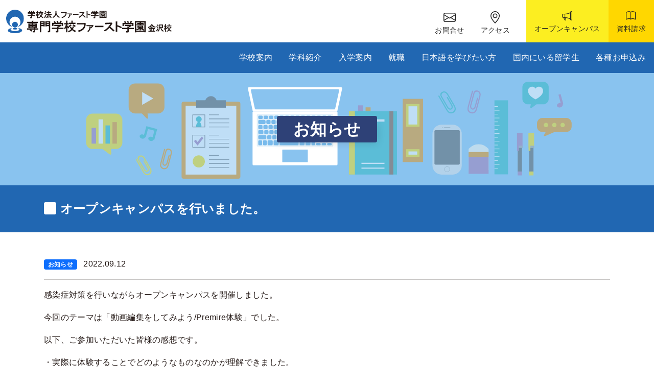

--- FILE ---
content_type: text/html; charset=UTF-8
request_url: https://fcti.ac.jp/%E3%82%AA%E3%83%BC%E3%83%97%E3%83%B3%E3%82%AD%E3%83%A3%E3%83%B3%E3%83%91%E3%82%B9%E3%82%92%E8%A1%8C%E3%81%84%E3%81%BE%E3%81%97%E3%81%9F%E3%80%82-10/
body_size: 19986
content:
<!DOCTYPE HTML>
<html lang="ja">

<head>
  <meta charset="utf-8">
  <meta name="viewport" content="width=device-width, initial-scale=1, shrink-to-fit=no">
  <meta name="description" content="感染症対策を行いながらオープンキャンパスを開催しました。今回のテーマは「動画編集をしてみよう/Premire体験」でした。以下、ご参加いただいた皆様の感想です。・実際に体験することでどのようなものなの...">
<title>オープンキャンパスを行いました。 &#8211; 専門学校ファースト学園金沢校</title>
<meta name='robots' content='max-image-preview:large' />
<link rel='dns-prefetch' href='//code.jquery.com' />
<link rel='dns-prefetch' href='//yubinbango.github.io' />
<link rel='dns-prefetch' href='//cdn.jsdelivr.net' />
<link rel='dns-prefetch' href='//static.addtoany.com' />
<link rel='dns-prefetch' href='//cdnjs.cloudflare.com' />
<link rel='dns-prefetch' href='//www.googletagmanager.com' />
<link rel="alternate" title="oEmbed (JSON)" type="application/json+oembed" href="https://fcti.ac.jp/wp-json/oembed/1.0/embed?url=https%3A%2F%2Ffcti.ac.jp%2F%25e3%2582%25aa%25e3%2583%25bc%25e3%2583%2597%25e3%2583%25b3%25e3%2582%25ad%25e3%2583%25a3%25e3%2583%25b3%25e3%2583%2591%25e3%2582%25b9%25e3%2582%2592%25e8%25a1%258c%25e3%2581%2584%25e3%2581%25be%25e3%2581%2597%25e3%2581%259f%25e3%2580%2582-10%2F" />
<link rel="alternate" title="oEmbed (XML)" type="text/xml+oembed" href="https://fcti.ac.jp/wp-json/oembed/1.0/embed?url=https%3A%2F%2Ffcti.ac.jp%2F%25e3%2582%25aa%25e3%2583%25bc%25e3%2583%2597%25e3%2583%25b3%25e3%2582%25ad%25e3%2583%25a3%25e3%2583%25b3%25e3%2583%2591%25e3%2582%25b9%25e3%2582%2592%25e8%25a1%258c%25e3%2581%2584%25e3%2581%25be%25e3%2581%2597%25e3%2581%259f%25e3%2580%2582-10%2F&#038;format=xml" />
<style id='wp-img-auto-sizes-contain-inline-css' type='text/css'>
img:is([sizes=auto i],[sizes^="auto," i]){contain-intrinsic-size:3000px 1500px}
/*# sourceURL=wp-img-auto-sizes-contain-inline-css */
</style>
<link rel='stylesheet' id='bootstrap5-css' href='https://cdn.jsdelivr.net/npm/bootstrap@5.1.3/dist/css/bootstrap.min.css' type='text/css' media='all' />
<link rel='stylesheet' id='bootstrap-icon-css' href='https://cdn.jsdelivr.net/npm/bootstrap-icons@1.7.1/font/bootstrap-icons.css' type='text/css' media='all' />
<link rel='stylesheet' id='animate-css' href='https://cdnjs.cloudflare.com/ajax/libs/animate.css/4.1.1/animate.min.css' type='text/css' media='all' />
<link rel='stylesheet' id='slick-css' href='https://fcti.ac.jp/top/wp-content/themes/First/slick/slick.css?ver=1695875027' type='text/css' media='all' />
<link rel='stylesheet' id='slick-theme-css' href='https://fcti.ac.jp/top/wp-content/themes/First/slick/slick-theme.css?ver=1695875027' type='text/css' media='all' />
<link rel='stylesheet' id='main-style-css' href='https://fcti.ac.jp/top/wp-content/themes/First/style.css?ver=1695875027' type='text/css' media='all' />
<style id='wp-emoji-styles-inline-css' type='text/css'>

	img.wp-smiley, img.emoji {
		display: inline !important;
		border: none !important;
		box-shadow: none !important;
		height: 1em !important;
		width: 1em !important;
		margin: 0 0.07em !important;
		vertical-align: -0.1em !important;
		background: none !important;
		padding: 0 !important;
	}
/*# sourceURL=wp-emoji-styles-inline-css */
</style>
<style id='wp-block-library-inline-css' type='text/css'>
:root{--wp-block-synced-color:#7a00df;--wp-block-synced-color--rgb:122,0,223;--wp-bound-block-color:var(--wp-block-synced-color);--wp-editor-canvas-background:#ddd;--wp-admin-theme-color:#007cba;--wp-admin-theme-color--rgb:0,124,186;--wp-admin-theme-color-darker-10:#006ba1;--wp-admin-theme-color-darker-10--rgb:0,107,160.5;--wp-admin-theme-color-darker-20:#005a87;--wp-admin-theme-color-darker-20--rgb:0,90,135;--wp-admin-border-width-focus:2px}@media (min-resolution:192dpi){:root{--wp-admin-border-width-focus:1.5px}}.wp-element-button{cursor:pointer}:root .has-very-light-gray-background-color{background-color:#eee}:root .has-very-dark-gray-background-color{background-color:#313131}:root .has-very-light-gray-color{color:#eee}:root .has-very-dark-gray-color{color:#313131}:root .has-vivid-green-cyan-to-vivid-cyan-blue-gradient-background{background:linear-gradient(135deg,#00d084,#0693e3)}:root .has-purple-crush-gradient-background{background:linear-gradient(135deg,#34e2e4,#4721fb 50%,#ab1dfe)}:root .has-hazy-dawn-gradient-background{background:linear-gradient(135deg,#faaca8,#dad0ec)}:root .has-subdued-olive-gradient-background{background:linear-gradient(135deg,#fafae1,#67a671)}:root .has-atomic-cream-gradient-background{background:linear-gradient(135deg,#fdd79a,#004a59)}:root .has-nightshade-gradient-background{background:linear-gradient(135deg,#330968,#31cdcf)}:root .has-midnight-gradient-background{background:linear-gradient(135deg,#020381,#2874fc)}:root{--wp--preset--font-size--normal:16px;--wp--preset--font-size--huge:42px}.has-regular-font-size{font-size:1em}.has-larger-font-size{font-size:2.625em}.has-normal-font-size{font-size:var(--wp--preset--font-size--normal)}.has-huge-font-size{font-size:var(--wp--preset--font-size--huge)}.has-text-align-center{text-align:center}.has-text-align-left{text-align:left}.has-text-align-right{text-align:right}.has-fit-text{white-space:nowrap!important}#end-resizable-editor-section{display:none}.aligncenter{clear:both}.items-justified-left{justify-content:flex-start}.items-justified-center{justify-content:center}.items-justified-right{justify-content:flex-end}.items-justified-space-between{justify-content:space-between}.screen-reader-text{border:0;clip-path:inset(50%);height:1px;margin:-1px;overflow:hidden;padding:0;position:absolute;width:1px;word-wrap:normal!important}.screen-reader-text:focus{background-color:#ddd;clip-path:none;color:#444;display:block;font-size:1em;height:auto;left:5px;line-height:normal;padding:15px 23px 14px;text-decoration:none;top:5px;width:auto;z-index:100000}html :where(.has-border-color){border-style:solid}html :where([style*=border-top-color]){border-top-style:solid}html :where([style*=border-right-color]){border-right-style:solid}html :where([style*=border-bottom-color]){border-bottom-style:solid}html :where([style*=border-left-color]){border-left-style:solid}html :where([style*=border-width]){border-style:solid}html :where([style*=border-top-width]){border-top-style:solid}html :where([style*=border-right-width]){border-right-style:solid}html :where([style*=border-bottom-width]){border-bottom-style:solid}html :where([style*=border-left-width]){border-left-style:solid}html :where(img[class*=wp-image-]){height:auto;max-width:100%}:where(figure){margin:0 0 1em}html :where(.is-position-sticky){--wp-admin--admin-bar--position-offset:var(--wp-admin--admin-bar--height,0px)}@media screen and (max-width:600px){html :where(.is-position-sticky){--wp-admin--admin-bar--position-offset:0px}}

/*# sourceURL=wp-block-library-inline-css */
</style><style id='wp-block-image-inline-css' type='text/css'>
.wp-block-image>a,.wp-block-image>figure>a{display:inline-block}.wp-block-image img{box-sizing:border-box;height:auto;max-width:100%;vertical-align:bottom}@media not (prefers-reduced-motion){.wp-block-image img.hide{visibility:hidden}.wp-block-image img.show{animation:show-content-image .4s}}.wp-block-image[style*=border-radius] img,.wp-block-image[style*=border-radius]>a{border-radius:inherit}.wp-block-image.has-custom-border img{box-sizing:border-box}.wp-block-image.aligncenter{text-align:center}.wp-block-image.alignfull>a,.wp-block-image.alignwide>a{width:100%}.wp-block-image.alignfull img,.wp-block-image.alignwide img{height:auto;width:100%}.wp-block-image .aligncenter,.wp-block-image .alignleft,.wp-block-image .alignright,.wp-block-image.aligncenter,.wp-block-image.alignleft,.wp-block-image.alignright{display:table}.wp-block-image .aligncenter>figcaption,.wp-block-image .alignleft>figcaption,.wp-block-image .alignright>figcaption,.wp-block-image.aligncenter>figcaption,.wp-block-image.alignleft>figcaption,.wp-block-image.alignright>figcaption{caption-side:bottom;display:table-caption}.wp-block-image .alignleft{float:left;margin:.5em 1em .5em 0}.wp-block-image .alignright{float:right;margin:.5em 0 .5em 1em}.wp-block-image .aligncenter{margin-left:auto;margin-right:auto}.wp-block-image :where(figcaption){margin-bottom:1em;margin-top:.5em}.wp-block-image.is-style-circle-mask img{border-radius:9999px}@supports ((-webkit-mask-image:none) or (mask-image:none)) or (-webkit-mask-image:none){.wp-block-image.is-style-circle-mask img{border-radius:0;-webkit-mask-image:url('data:image/svg+xml;utf8,<svg viewBox="0 0 100 100" xmlns="http://www.w3.org/2000/svg"><circle cx="50" cy="50" r="50"/></svg>');mask-image:url('data:image/svg+xml;utf8,<svg viewBox="0 0 100 100" xmlns="http://www.w3.org/2000/svg"><circle cx="50" cy="50" r="50"/></svg>');mask-mode:alpha;-webkit-mask-position:center;mask-position:center;-webkit-mask-repeat:no-repeat;mask-repeat:no-repeat;-webkit-mask-size:contain;mask-size:contain}}:root :where(.wp-block-image.is-style-rounded img,.wp-block-image .is-style-rounded img){border-radius:9999px}.wp-block-image figure{margin:0}.wp-lightbox-container{display:flex;flex-direction:column;position:relative}.wp-lightbox-container img{cursor:zoom-in}.wp-lightbox-container img:hover+button{opacity:1}.wp-lightbox-container button{align-items:center;backdrop-filter:blur(16px) saturate(180%);background-color:#5a5a5a40;border:none;border-radius:4px;cursor:zoom-in;display:flex;height:20px;justify-content:center;opacity:0;padding:0;position:absolute;right:16px;text-align:center;top:16px;width:20px;z-index:100}@media not (prefers-reduced-motion){.wp-lightbox-container button{transition:opacity .2s ease}}.wp-lightbox-container button:focus-visible{outline:3px auto #5a5a5a40;outline:3px auto -webkit-focus-ring-color;outline-offset:3px}.wp-lightbox-container button:hover{cursor:pointer;opacity:1}.wp-lightbox-container button:focus{opacity:1}.wp-lightbox-container button:focus,.wp-lightbox-container button:hover,.wp-lightbox-container button:not(:hover):not(:active):not(.has-background){background-color:#5a5a5a40;border:none}.wp-lightbox-overlay{box-sizing:border-box;cursor:zoom-out;height:100vh;left:0;overflow:hidden;position:fixed;top:0;visibility:hidden;width:100%;z-index:100000}.wp-lightbox-overlay .close-button{align-items:center;cursor:pointer;display:flex;justify-content:center;min-height:40px;min-width:40px;padding:0;position:absolute;right:calc(env(safe-area-inset-right) + 16px);top:calc(env(safe-area-inset-top) + 16px);z-index:5000000}.wp-lightbox-overlay .close-button:focus,.wp-lightbox-overlay .close-button:hover,.wp-lightbox-overlay .close-button:not(:hover):not(:active):not(.has-background){background:none;border:none}.wp-lightbox-overlay .lightbox-image-container{height:var(--wp--lightbox-container-height);left:50%;overflow:hidden;position:absolute;top:50%;transform:translate(-50%,-50%);transform-origin:top left;width:var(--wp--lightbox-container-width);z-index:9999999999}.wp-lightbox-overlay .wp-block-image{align-items:center;box-sizing:border-box;display:flex;height:100%;justify-content:center;margin:0;position:relative;transform-origin:0 0;width:100%;z-index:3000000}.wp-lightbox-overlay .wp-block-image img{height:var(--wp--lightbox-image-height);min-height:var(--wp--lightbox-image-height);min-width:var(--wp--lightbox-image-width);width:var(--wp--lightbox-image-width)}.wp-lightbox-overlay .wp-block-image figcaption{display:none}.wp-lightbox-overlay button{background:none;border:none}.wp-lightbox-overlay .scrim{background-color:#fff;height:100%;opacity:.9;position:absolute;width:100%;z-index:2000000}.wp-lightbox-overlay.active{visibility:visible}@media not (prefers-reduced-motion){.wp-lightbox-overlay.active{animation:turn-on-visibility .25s both}.wp-lightbox-overlay.active img{animation:turn-on-visibility .35s both}.wp-lightbox-overlay.show-closing-animation:not(.active){animation:turn-off-visibility .35s both}.wp-lightbox-overlay.show-closing-animation:not(.active) img{animation:turn-off-visibility .25s both}.wp-lightbox-overlay.zoom.active{animation:none;opacity:1;visibility:visible}.wp-lightbox-overlay.zoom.active .lightbox-image-container{animation:lightbox-zoom-in .4s}.wp-lightbox-overlay.zoom.active .lightbox-image-container img{animation:none}.wp-lightbox-overlay.zoom.active .scrim{animation:turn-on-visibility .4s forwards}.wp-lightbox-overlay.zoom.show-closing-animation:not(.active){animation:none}.wp-lightbox-overlay.zoom.show-closing-animation:not(.active) .lightbox-image-container{animation:lightbox-zoom-out .4s}.wp-lightbox-overlay.zoom.show-closing-animation:not(.active) .lightbox-image-container img{animation:none}.wp-lightbox-overlay.zoom.show-closing-animation:not(.active) .scrim{animation:turn-off-visibility .4s forwards}}@keyframes show-content-image{0%{visibility:hidden}99%{visibility:hidden}to{visibility:visible}}@keyframes turn-on-visibility{0%{opacity:0}to{opacity:1}}@keyframes turn-off-visibility{0%{opacity:1;visibility:visible}99%{opacity:0;visibility:visible}to{opacity:0;visibility:hidden}}@keyframes lightbox-zoom-in{0%{transform:translate(calc((-100vw + var(--wp--lightbox-scrollbar-width))/2 + var(--wp--lightbox-initial-left-position)),calc(-50vh + var(--wp--lightbox-initial-top-position))) scale(var(--wp--lightbox-scale))}to{transform:translate(-50%,-50%) scale(1)}}@keyframes lightbox-zoom-out{0%{transform:translate(-50%,-50%) scale(1);visibility:visible}99%{visibility:visible}to{transform:translate(calc((-100vw + var(--wp--lightbox-scrollbar-width))/2 + var(--wp--lightbox-initial-left-position)),calc(-50vh + var(--wp--lightbox-initial-top-position))) scale(var(--wp--lightbox-scale));visibility:hidden}}
/*# sourceURL=https://fcti.ac.jp/top/wp-includes/blocks/image/style.min.css */
</style>
<style id='wp-block-paragraph-inline-css' type='text/css'>
.is-small-text{font-size:.875em}.is-regular-text{font-size:1em}.is-large-text{font-size:2.25em}.is-larger-text{font-size:3em}.has-drop-cap:not(:focus):first-letter{float:left;font-size:8.4em;font-style:normal;font-weight:100;line-height:.68;margin:.05em .1em 0 0;text-transform:uppercase}body.rtl .has-drop-cap:not(:focus):first-letter{float:none;margin-left:.1em}p.has-drop-cap.has-background{overflow:hidden}:root :where(p.has-background){padding:1.25em 2.375em}:where(p.has-text-color:not(.has-link-color)) a{color:inherit}p.has-text-align-left[style*="writing-mode:vertical-lr"],p.has-text-align-right[style*="writing-mode:vertical-rl"]{rotate:180deg}
/*# sourceURL=https://fcti.ac.jp/top/wp-includes/blocks/paragraph/style.min.css */
</style>
<style id='global-styles-inline-css' type='text/css'>
:root{--wp--preset--aspect-ratio--square: 1;--wp--preset--aspect-ratio--4-3: 4/3;--wp--preset--aspect-ratio--3-4: 3/4;--wp--preset--aspect-ratio--3-2: 3/2;--wp--preset--aspect-ratio--2-3: 2/3;--wp--preset--aspect-ratio--16-9: 16/9;--wp--preset--aspect-ratio--9-16: 9/16;--wp--preset--color--black: #000000;--wp--preset--color--cyan-bluish-gray: #abb8c3;--wp--preset--color--white: #ffffff;--wp--preset--color--pale-pink: #f78da7;--wp--preset--color--vivid-red: #cf2e2e;--wp--preset--color--luminous-vivid-orange: #ff6900;--wp--preset--color--luminous-vivid-amber: #fcb900;--wp--preset--color--light-green-cyan: #7bdcb5;--wp--preset--color--vivid-green-cyan: #00d084;--wp--preset--color--pale-cyan-blue: #8ed1fc;--wp--preset--color--vivid-cyan-blue: #0693e3;--wp--preset--color--vivid-purple: #9b51e0;--wp--preset--gradient--vivid-cyan-blue-to-vivid-purple: linear-gradient(135deg,rgb(6,147,227) 0%,rgb(155,81,224) 100%);--wp--preset--gradient--light-green-cyan-to-vivid-green-cyan: linear-gradient(135deg,rgb(122,220,180) 0%,rgb(0,208,130) 100%);--wp--preset--gradient--luminous-vivid-amber-to-luminous-vivid-orange: linear-gradient(135deg,rgb(252,185,0) 0%,rgb(255,105,0) 100%);--wp--preset--gradient--luminous-vivid-orange-to-vivid-red: linear-gradient(135deg,rgb(255,105,0) 0%,rgb(207,46,46) 100%);--wp--preset--gradient--very-light-gray-to-cyan-bluish-gray: linear-gradient(135deg,rgb(238,238,238) 0%,rgb(169,184,195) 100%);--wp--preset--gradient--cool-to-warm-spectrum: linear-gradient(135deg,rgb(74,234,220) 0%,rgb(151,120,209) 20%,rgb(207,42,186) 40%,rgb(238,44,130) 60%,rgb(251,105,98) 80%,rgb(254,248,76) 100%);--wp--preset--gradient--blush-light-purple: linear-gradient(135deg,rgb(255,206,236) 0%,rgb(152,150,240) 100%);--wp--preset--gradient--blush-bordeaux: linear-gradient(135deg,rgb(254,205,165) 0%,rgb(254,45,45) 50%,rgb(107,0,62) 100%);--wp--preset--gradient--luminous-dusk: linear-gradient(135deg,rgb(255,203,112) 0%,rgb(199,81,192) 50%,rgb(65,88,208) 100%);--wp--preset--gradient--pale-ocean: linear-gradient(135deg,rgb(255,245,203) 0%,rgb(182,227,212) 50%,rgb(51,167,181) 100%);--wp--preset--gradient--electric-grass: linear-gradient(135deg,rgb(202,248,128) 0%,rgb(113,206,126) 100%);--wp--preset--gradient--midnight: linear-gradient(135deg,rgb(2,3,129) 0%,rgb(40,116,252) 100%);--wp--preset--font-size--small: 13px;--wp--preset--font-size--medium: 20px;--wp--preset--font-size--large: 36px;--wp--preset--font-size--x-large: 42px;--wp--preset--spacing--20: 0.44rem;--wp--preset--spacing--30: 0.67rem;--wp--preset--spacing--40: 1rem;--wp--preset--spacing--50: 1.5rem;--wp--preset--spacing--60: 2.25rem;--wp--preset--spacing--70: 3.38rem;--wp--preset--spacing--80: 5.06rem;--wp--preset--shadow--natural: 6px 6px 9px rgba(0, 0, 0, 0.2);--wp--preset--shadow--deep: 12px 12px 50px rgba(0, 0, 0, 0.4);--wp--preset--shadow--sharp: 6px 6px 0px rgba(0, 0, 0, 0.2);--wp--preset--shadow--outlined: 6px 6px 0px -3px rgb(255, 255, 255), 6px 6px rgb(0, 0, 0);--wp--preset--shadow--crisp: 6px 6px 0px rgb(0, 0, 0);}:where(.is-layout-flex){gap: 0.5em;}:where(.is-layout-grid){gap: 0.5em;}body .is-layout-flex{display: flex;}.is-layout-flex{flex-wrap: wrap;align-items: center;}.is-layout-flex > :is(*, div){margin: 0;}body .is-layout-grid{display: grid;}.is-layout-grid > :is(*, div){margin: 0;}:where(.wp-block-columns.is-layout-flex){gap: 2em;}:where(.wp-block-columns.is-layout-grid){gap: 2em;}:where(.wp-block-post-template.is-layout-flex){gap: 1.25em;}:where(.wp-block-post-template.is-layout-grid){gap: 1.25em;}.has-black-color{color: var(--wp--preset--color--black) !important;}.has-cyan-bluish-gray-color{color: var(--wp--preset--color--cyan-bluish-gray) !important;}.has-white-color{color: var(--wp--preset--color--white) !important;}.has-pale-pink-color{color: var(--wp--preset--color--pale-pink) !important;}.has-vivid-red-color{color: var(--wp--preset--color--vivid-red) !important;}.has-luminous-vivid-orange-color{color: var(--wp--preset--color--luminous-vivid-orange) !important;}.has-luminous-vivid-amber-color{color: var(--wp--preset--color--luminous-vivid-amber) !important;}.has-light-green-cyan-color{color: var(--wp--preset--color--light-green-cyan) !important;}.has-vivid-green-cyan-color{color: var(--wp--preset--color--vivid-green-cyan) !important;}.has-pale-cyan-blue-color{color: var(--wp--preset--color--pale-cyan-blue) !important;}.has-vivid-cyan-blue-color{color: var(--wp--preset--color--vivid-cyan-blue) !important;}.has-vivid-purple-color{color: var(--wp--preset--color--vivid-purple) !important;}.has-black-background-color{background-color: var(--wp--preset--color--black) !important;}.has-cyan-bluish-gray-background-color{background-color: var(--wp--preset--color--cyan-bluish-gray) !important;}.has-white-background-color{background-color: var(--wp--preset--color--white) !important;}.has-pale-pink-background-color{background-color: var(--wp--preset--color--pale-pink) !important;}.has-vivid-red-background-color{background-color: var(--wp--preset--color--vivid-red) !important;}.has-luminous-vivid-orange-background-color{background-color: var(--wp--preset--color--luminous-vivid-orange) !important;}.has-luminous-vivid-amber-background-color{background-color: var(--wp--preset--color--luminous-vivid-amber) !important;}.has-light-green-cyan-background-color{background-color: var(--wp--preset--color--light-green-cyan) !important;}.has-vivid-green-cyan-background-color{background-color: var(--wp--preset--color--vivid-green-cyan) !important;}.has-pale-cyan-blue-background-color{background-color: var(--wp--preset--color--pale-cyan-blue) !important;}.has-vivid-cyan-blue-background-color{background-color: var(--wp--preset--color--vivid-cyan-blue) !important;}.has-vivid-purple-background-color{background-color: var(--wp--preset--color--vivid-purple) !important;}.has-black-border-color{border-color: var(--wp--preset--color--black) !important;}.has-cyan-bluish-gray-border-color{border-color: var(--wp--preset--color--cyan-bluish-gray) !important;}.has-white-border-color{border-color: var(--wp--preset--color--white) !important;}.has-pale-pink-border-color{border-color: var(--wp--preset--color--pale-pink) !important;}.has-vivid-red-border-color{border-color: var(--wp--preset--color--vivid-red) !important;}.has-luminous-vivid-orange-border-color{border-color: var(--wp--preset--color--luminous-vivid-orange) !important;}.has-luminous-vivid-amber-border-color{border-color: var(--wp--preset--color--luminous-vivid-amber) !important;}.has-light-green-cyan-border-color{border-color: var(--wp--preset--color--light-green-cyan) !important;}.has-vivid-green-cyan-border-color{border-color: var(--wp--preset--color--vivid-green-cyan) !important;}.has-pale-cyan-blue-border-color{border-color: var(--wp--preset--color--pale-cyan-blue) !important;}.has-vivid-cyan-blue-border-color{border-color: var(--wp--preset--color--vivid-cyan-blue) !important;}.has-vivid-purple-border-color{border-color: var(--wp--preset--color--vivid-purple) !important;}.has-vivid-cyan-blue-to-vivid-purple-gradient-background{background: var(--wp--preset--gradient--vivid-cyan-blue-to-vivid-purple) !important;}.has-light-green-cyan-to-vivid-green-cyan-gradient-background{background: var(--wp--preset--gradient--light-green-cyan-to-vivid-green-cyan) !important;}.has-luminous-vivid-amber-to-luminous-vivid-orange-gradient-background{background: var(--wp--preset--gradient--luminous-vivid-amber-to-luminous-vivid-orange) !important;}.has-luminous-vivid-orange-to-vivid-red-gradient-background{background: var(--wp--preset--gradient--luminous-vivid-orange-to-vivid-red) !important;}.has-very-light-gray-to-cyan-bluish-gray-gradient-background{background: var(--wp--preset--gradient--very-light-gray-to-cyan-bluish-gray) !important;}.has-cool-to-warm-spectrum-gradient-background{background: var(--wp--preset--gradient--cool-to-warm-spectrum) !important;}.has-blush-light-purple-gradient-background{background: var(--wp--preset--gradient--blush-light-purple) !important;}.has-blush-bordeaux-gradient-background{background: var(--wp--preset--gradient--blush-bordeaux) !important;}.has-luminous-dusk-gradient-background{background: var(--wp--preset--gradient--luminous-dusk) !important;}.has-pale-ocean-gradient-background{background: var(--wp--preset--gradient--pale-ocean) !important;}.has-electric-grass-gradient-background{background: var(--wp--preset--gradient--electric-grass) !important;}.has-midnight-gradient-background{background: var(--wp--preset--gradient--midnight) !important;}.has-small-font-size{font-size: var(--wp--preset--font-size--small) !important;}.has-medium-font-size{font-size: var(--wp--preset--font-size--medium) !important;}.has-large-font-size{font-size: var(--wp--preset--font-size--large) !important;}.has-x-large-font-size{font-size: var(--wp--preset--font-size--x-large) !important;}
/*# sourceURL=global-styles-inline-css */
</style>

<style id='classic-theme-styles-inline-css' type='text/css'>
/*! This file is auto-generated */
.wp-block-button__link{color:#fff;background-color:#32373c;border-radius:9999px;box-shadow:none;text-decoration:none;padding:calc(.667em + 2px) calc(1.333em + 2px);font-size:1.125em}.wp-block-file__button{background:#32373c;color:#fff;text-decoration:none}
/*# sourceURL=/wp-includes/css/classic-themes.min.css */
</style>
<link rel='stylesheet' id='contact-form-7-css' href='https://fcti.ac.jp/top/wp-content/plugins/contact-form-7/includes/css/styles.css?ver=6.0.4' type='text/css' media='all' />
<link rel='stylesheet' id='search-filter-plugin-styles-css' href='https://fcti.ac.jp/top/wp-content/plugins/search-filter-pro/public/assets/css/search-filter.min.css?ver=2.5.16' type='text/css' media='all' />
<link rel='stylesheet' id='fancybox-css' href='https://fcti.ac.jp/top/wp-content/plugins/easy-fancybox/fancybox/1.5.4/jquery.fancybox.min.css?ver=6.9' type='text/css' media='screen' />
<style id='fancybox-inline-css' type='text/css'>
#fancybox-outer{background:#ffffff}#fancybox-content{background:#ffffff;border-color:#ffffff;color:#000000;}#fancybox-title,#fancybox-title-float-main{color:#fff}
/*# sourceURL=fancybox-inline-css */
</style>
<link rel='stylesheet' id='addtoany-css' href='https://fcti.ac.jp/top/wp-content/plugins/add-to-any/addtoany.min.css?ver=1.16' type='text/css' media='all' />
<script type="text/javascript" src="https://code.jquery.com/jquery-3.6.0.min.js" id="jquery-js"></script>
<script type="text/javascript" id="addtoany-core-js-before">
/* <![CDATA[ */
window.a2a_config=window.a2a_config||{};a2a_config.callbacks=[];a2a_config.overlays=[];a2a_config.templates={};a2a_localize = {
	Share: "共有",
	Save: "ブックマーク",
	Subscribe: "購読",
	Email: "メール",
	Bookmark: "ブックマーク",
	ShowAll: "すべて表示する",
	ShowLess: "小さく表示する",
	FindServices: "サービスを探す",
	FindAnyServiceToAddTo: "追加するサービスを今すぐ探す",
	PoweredBy: "Powered by",
	ShareViaEmail: "メールでシェアする",
	SubscribeViaEmail: "メールで購読する",
	BookmarkInYourBrowser: "ブラウザにブックマーク",
	BookmarkInstructions: "このページをブックマークするには、 Ctrl+D または \u2318+D を押下。",
	AddToYourFavorites: "お気に入りに追加",
	SendFromWebOrProgram: "任意のメールアドレスまたはメールプログラムから送信",
	EmailProgram: "メールプログラム",
	More: "詳細&#8230;",
	ThanksForSharing: "共有ありがとうございます !",
	ThanksForFollowing: "フォローありがとうございます !"
};


//# sourceURL=addtoany-core-js-before
/* ]]> */
</script>
<script type="text/javascript" defer src="https://static.addtoany.com/menu/page.js" id="addtoany-core-js"></script>
<script type="text/javascript" defer src="https://fcti.ac.jp/top/wp-content/plugins/add-to-any/addtoany.min.js?ver=1.1" id="addtoany-jquery-js"></script>
<script type="text/javascript" id="search-filter-plugin-build-js-extra">
/* <![CDATA[ */
var SF_LDATA = {"ajax_url":"https://fcti.ac.jp/top/wp-admin/admin-ajax.php","home_url":"https://fcti.ac.jp/","extensions":[]};
//# sourceURL=search-filter-plugin-build-js-extra
/* ]]> */
</script>
<script type="text/javascript" src="https://fcti.ac.jp/top/wp-content/plugins/search-filter-pro/public/assets/js/search-filter-build.min.js?ver=2.5.16" id="search-filter-plugin-build-js"></script>
<script type="text/javascript" src="https://fcti.ac.jp/top/wp-content/plugins/search-filter-pro/public/assets/js/chosen.jquery.min.js?ver=2.5.16" id="search-filter-plugin-chosen-js"></script>
<link rel="https://api.w.org/" href="https://fcti.ac.jp/wp-json/" /><link rel="alternate" title="JSON" type="application/json" href="https://fcti.ac.jp/wp-json/wp/v2/posts/8068" /><link rel="EditURI" type="application/rsd+xml" title="RSD" href="https://fcti.ac.jp/top/xmlrpc.php?rsd" />
<meta name="generator" content="WordPress 6.9" />
<link rel="canonical" href="https://fcti.ac.jp/%e3%82%aa%e3%83%bc%e3%83%97%e3%83%b3%e3%82%ad%e3%83%a3%e3%83%b3%e3%83%91%e3%82%b9%e3%82%92%e8%a1%8c%e3%81%84%e3%81%be%e3%81%97%e3%81%9f%e3%80%82-10/" />
<link rel='shortlink' href='https://fcti.ac.jp/?p=8068' />
<meta name="generator" content="Site Kit by Google 1.147.0" /><link rel="icon" href="https://fcti.ac.jp/top/wp-content/uploads/2022/01/fvc-150x150.png" sizes="32x32" />
<link rel="icon" href="https://fcti.ac.jp/top/wp-content/uploads/2022/01/fvc.png" sizes="192x192" />
<link rel="apple-touch-icon" href="https://fcti.ac.jp/top/wp-content/uploads/2022/01/fvc.png" />
<meta name="msapplication-TileImage" content="https://fcti.ac.jp/top/wp-content/uploads/2022/01/fvc.png" />
		<style type="text/css" id="wp-custom-css">
			/* CF7ラジオボタンを縦並びに */
.wpcf7-radio .wpcf7-list-item {
margin-top:5px;
display: block;
}		</style>
		<!-- Google Tag Manager -->
<script>(function(w,d,s,l,i){w[l]=w[l]||[];w[l].push({'gtm.start':
new Date().getTime(),event:'gtm.js'});var f=d.getElementsByTagName(s)[0],
j=d.createElement(s),dl=l!='dataLayer'?'&l='+l:'';j.async=true;j.src=
'https://www.googletagmanager.com/gtm.js?id='+i+dl;f.parentNode.insertBefore(j,f);
})(window,document,'script','dataLayer','GTM-NCBDMBK');</script>
<!-- End Google Tag Manager -->
  <!-- Global site tag (gtag.js) - Google Analytics -->
  <script async src="https://www.googletagmanager.com/gtag/js?id=UA-86130149-1"></script>
  <script>
    window.dataLayer = window.dataLayer || [];

    function gtag() {
      dataLayer.push(arguments);
    }
    gtag('js', new Date());

    gtag('config', 'UA-86130149-1');
  </script>

</head>

<body class="wp-singular post-template-default single single-post postid-8068 single-format-standard wp-theme-First">
<!-- Google Tag Manager (noscript) -->
<noscript><iframe src="https://www.googletagmanager.com/ns.html?id=GTM-NCBDMBK"
height="0" width="0" style="display:none;visibility:hidden"></iframe></noscript>
<!-- End Google Tag Manager (noscript) -->
	
  
<div class="s-nav">
  <div class="s-nav__item">
    <div class="mb-2 animate__animated" data-animate2="animate__fadeInRight"><a href="https://fcti.ac.jp/moushikomi/opencampus"><img src="https://fcti.ac.jp/top/wp-content/themes/First/images/s_nav_1.svg" class="img-fluid" alt="オープンキャンパス"></a></div>
    <div class="mb-2 animate__animated" data-animate2="animate__fadeInRight" style="animation-delay: 20ms;"><a href="https://fcti.ac.jp/moushikomi/p-application"><img src="https://fcti.ac.jp/top/wp-content/themes/First/images/s_nav_2.svg" class="img-fluid" alt="資料請求"></a></div>
    <div class="mb-2 animate__animated" data-animate2="animate__fadeInRight" style="animation-delay: 40ms;"><a href="https://fcti.ac.jp/moushikomi/inquiry"><img src="https://fcti.ac.jp/top/wp-content/themes/First/images/s_nav_3.svg" class="img-fluid" alt="お問合せ"></a></div>
  </div>
</div>
  <div id="bt_top" title="Go to top"><a href="#">
      <div><i class="bi bi-chevron-up"></i><small>PAGE<br>TOP</small></div>
    </a></div>


  <header>
    <nav id="nav" class="navbar navbar-expand-md fixed-top bg-nav flex-wrap">
      <div class="container-fluid d-flex col-12 p-0">
        <a class="navbar-brand col-md col-12" href="https://fcti.ac.jp">専門学校ファースト学園金沢校</a>
        <button class="navbar-toggler collapsed" type="button" data-bs-toggle="collapse" data-bs-target="#main-menu" aria-controls="main-menu" aria-expanded="false" aria-label="Toggle navigation">
          <span class="navbar-toggler-icon"></span>
        </button>
        <div class="col-auto navbar__icon align-items-center">

          
          <div class="col-auto header-icon"><a href="https://fcti.ac.jp/moushikomi/inquiry"><i class="bi bi-envelope"></i> お問合せ</a></div>
          <div class="col-auto header-icon"><a href="https://fcti.ac.jp/information/access"><i class="bi bi-geo-alt"></i> アクセス</a></div>
          <div class="col-auto">
            <a href="https://fcti.ac.jp/moushikomi/opencampus" class="col-auto d-flex align-items-center header-open btn border-0">
              <div class="col"><i class="bi bi-megaphone"></i><br><span>オープンキャンパス</span>
              </div>
            </a>
          </div>
          <div class="col-auto">
            <a href="https://fcti.ac.jp/moushikomi/p-application" class="col-auto d-flex align-items-center header-request btn border-0">
              <div class="col"><i class="bi bi-book"></i><br><span>資料請求</span>
              </div>
            </a>
          </div>

        </div>
      </div>

      <div class="collapse navbar-collapse col-12" id="main-menu">
        <ul id="menu-header-nav" class="navbar-nav ms-auto mb-2 mb-md-0 "><li  id="menu-item-6918" class="menu-item menu-item-type-post_type_archive menu-item-object-information menu-item-has-children dropdown nav-item nav-item-6918"><a href="https://fcti.ac.jp/information/" class="nav-link  dropdown-toggle" aria-haspopup="true" aria-expanded="false">学校案内</a>
<ul class="dropdown-menu  depth_0">
	<li  id="menu-item-6919" class="menu-item menu-item-type-post_type menu-item-object-information nav-item nav-item-6919"><a href="https://fcti.ac.jp/information/%e3%81%94%e6%8c%a8%e6%8b%b6/" class="dropdown-item ">ご挨拶</a></li>
	<li  id="menu-item-6920" class="menu-item menu-item-type-post_type menu-item-object-information nav-item nav-item-6920"><a href="https://fcti.ac.jp/information/guide/" class="dropdown-item ">学校の特長</a></li>
	<li  id="menu-item-6921" class="menu-item menu-item-type-post_type menu-item-object-information nav-item nav-item-6921"><a href="https://fcti.ac.jp/information/license/" class="dropdown-item ">資格・各種認定</a></li>
	<li  id="menu-item-6922" class="menu-item menu-item-type-post_type menu-item-object-information nav-item nav-item-6922"><a href="https://fcti.ac.jp/information/floor/" class="dropdown-item ">フロアガイド</a></li>
	<li  id="menu-item-6923" class="menu-item menu-item-type-post_type menu-item-object-information nav-item nav-item-6923"><a href="https://fcti.ac.jp/information/access/" class="dropdown-item ">アクセス</a></li>
	<li  id="menu-item-10209" class="menu-item menu-item-type-post_type menu-item-object-information nav-item nav-item-10209"><a href="https://fcti.ac.jp/information/%e6%83%85%e5%a0%b1%e5%85%ac%e9%96%8b/" class="dropdown-item ">情報公開</a></li>
	<li  id="menu-item-6924" class="menu-item menu-item-type-post_type_archive menu-item-object-voice nav-item nav-item-6924"><a href="https://fcti.ac.jp/voice/" class="dropdown-item ">学生の声</a></li>
</ul>
</li>
<li  id="menu-item-6925" class="menu-item menu-item-type-post_type_archive menu-item-object-course menu-item-has-children dropdown nav-item nav-item-6925"><a href="https://fcti.ac.jp/course/" class="nav-link  dropdown-toggle" aria-haspopup="true" aria-expanded="false">学科紹介</a>
<ul class="dropdown-menu  depth_0">
	<li  id="menu-item-6926" class="menu-item menu-item-type-post_type menu-item-object-course nav-item nav-item-6926"><a href="https://fcti.ac.jp/course/i-system/" class="dropdown-item ">情報システム科</a></li>
	<li  id="menu-item-6927" class="menu-item menu-item-type-post_type menu-item-object-course nav-item nav-item-6927"><a href="https://fcti.ac.jp/course/i-business/" class="dropdown-item ">情報ビジネス科</a></li>
</ul>
</li>
<li  id="menu-item-6929" class="menu-item menu-item-type-post_type_archive menu-item-object-guide menu-item-has-children dropdown nav-item nav-item-6929"><a href="https://fcti.ac.jp/guide/" class="nav-link  dropdown-toggle" aria-haspopup="true" aria-expanded="false">入学案内</a>
<ul class="dropdown-menu  depth_0">
	<li  id="menu-item-6930" class="menu-item menu-item-type-post_type menu-item-object-guide nav-item nav-item-6930"><a href="https://fcti.ac.jp/guide/s-procedure/" class="dropdown-item ">入学手順</a></li>
	<li  id="menu-item-6931" class="menu-item menu-item-type-post_type menu-item-object-guide nav-item nav-item-6931"><a href="https://fcti.ac.jp/guide/s-license/" class="dropdown-item ">入学資格</a></li>
	<li  id="menu-item-6933" class="menu-item menu-item-type-post_type menu-item-object-guide nav-item nav-item-6933"><a href="https://fcti.ac.jp/guide/s-test/" class="dropdown-item ">入学試験</a></li>
	<li  id="menu-item-6934" class="menu-item menu-item-type-post_type menu-item-object-guide nav-item nav-item-6934"><a href="https://fcti.ac.jp/guide/%e5%ad%a6%e8%b2%bb%e3%83%bb%e8%ab%b8%e7%b5%8c%e8%b2%bb/" class="dropdown-item ">学費・諸経費</a></li>
	<li  id="menu-item-9035" class="menu-item menu-item-type-custom menu-item-object-custom nav-item nav-item-9035"><a href="https://fcti.ac.jp/guide/support/" class="dropdown-item ">通学サポート・家賃サポート・資格取得奨励金制度</a></li>
	<li  id="menu-item-6935" class="menu-item menu-item-type-post_type menu-item-object-guide nav-item nav-item-6935"><a href="https://fcti.ac.jp/guide/scholarship/" class="dropdown-item ">奨学金・教育ローン</a></li>
	<li  id="menu-item-6936" class="menu-item menu-item-type-post_type menu-item-object-guide nav-item nav-item-6936"><a href="https://fcti.ac.jp/guide/f-kisotu/" class="dropdown-item ">専門学校で学びなおしをしてみませんか？</a></li>
</ul>
</li>
<li  id="menu-item-6941" class="menu-item menu-item-type-post_type_archive menu-item-object-syusyoku menu-item-has-children dropdown nav-item nav-item-6941"><a href="https://fcti.ac.jp/syusyoku/" class="nav-link  dropdown-toggle" aria-haspopup="true" aria-expanded="false">就職</a>
<ul class="dropdown-menu  depth_0">
	<li  id="menu-item-6937" class="menu-item menu-item-type-post_type menu-item-object-syusyoku nav-item nav-item-6937"><a href="https://fcti.ac.jp/syusyoku/s-support/" class="dropdown-item ">就職活動サポート</a></li>
	<li  id="menu-item-6938" class="menu-item menu-item-type-post_type menu-item-object-syusyoku nav-item nav-item-6938"><a href="https://fcti.ac.jp/syusyoku/s-jisseki/" class="dropdown-item ">就職実績</a></li>
	<li  id="menu-item-6939" class="menu-item menu-item-type-post_type menu-item-object-syusyoku nav-item nav-item-6939"><a href="https://fcti.ac.jp/syusyoku/w-kind/" class="dropdown-item ">どんな職業があるのか？</a></li>
	<li  id="menu-item-6940" class="menu-item menu-item-type-post_type menu-item-object-syusyoku nav-item nav-item-6940"><a href="https://fcti.ac.jp/syusyoku/i-kyujin/" class="dropdown-item ">企業の方へ</a></li>
</ul>
</li>
<li  id="menu-item-6942" class="menu-item menu-item-type-post_type_archive menu-item-object-f-grobal menu-item-has-children dropdown nav-item nav-item-6942"><a href="https://fcti.ac.jp/f-grobal/" class="nav-link  dropdown-toggle" aria-haspopup="true" aria-expanded="false">日本語を学びたい方</a>
<ul class="dropdown-menu  depth_0">
	<li  id="menu-item-6943" class="menu-item menu-item-type-post_type menu-item-object-f-grobal nav-item nav-item-6943"><a href="https://fcti.ac.jp/f-grobal/global-communication/" class="dropdown-item ">グローバルコミュニケーション科</a></li>
	<li  id="menu-item-6945" class="menu-item menu-item-type-post_type menu-item-object-f-grobal nav-item nav-item-6945"><a href="https://fcti.ac.jp/f-grobal/a-lisence/" class="dropdown-item ">入学案内</a></li>
	<li  id="menu-item-6946" class="menu-item menu-item-type-post_type menu-item-object-f-grobal nav-item nav-item-6946"><a href="https://fcti.ac.jp/f-grobal/g-cost/" class="dropdown-item ">学費・諸経費</a></li>
	<li  id="menu-item-6948" class="menu-item menu-item-type-post_type menu-item-object-f-grobal nav-item nav-item-6948"><a href="https://fcti.ac.jp/f-grobal/g-school/" class="dropdown-item ">進学</a></li>
</ul>
</li>
<li  id="menu-item-6949" class="menu-item menu-item-type-post_type_archive menu-item-object-domestic menu-item-has-children dropdown nav-item nav-item-6949"><a href="https://fcti.ac.jp/domestic/" class="nav-link  dropdown-toggle" aria-haspopup="true" aria-expanded="false">国内にいる留学生</a>
<ul class="dropdown-menu  depth_0">
	<li  id="menu-item-6951" class="menu-item menu-item-type-post_type menu-item-object-domestic nav-item nav-item-6951"><a href="https://fcti.ac.jp/domestic/it-entry/" class="dropdown-item ">入学案内</a></li>
	<li  id="menu-item-7453" class="menu-item menu-item-type-custom menu-item-object-custom nav-item nav-item-7453"><a href="https://fcti.ac.jp/domestic/m-support/" class="dropdown-item ">留学生学費サポート制度</a></li>
</ul>
</li>
<li  id="menu-item-6952" class="menu-item menu-item-type-post_type_archive menu-item-object-moushikomi menu-item-has-children dropdown nav-item nav-item-6952"><a href="https://fcti.ac.jp/moushikomi/" class="nav-link  dropdown-toggle" aria-haspopup="true" aria-expanded="false">各種お申込み</a>
<ul class="dropdown-menu  depth_0">
	<li  id="menu-item-6954" class="menu-item menu-item-type-post_type menu-item-object-moushikomi nav-item nav-item-6954"><a href="https://fcti.ac.jp/moushikomi/opencampus/" class="dropdown-item ">オープンキャンパス</a></li>
	<li  id="menu-item-6957" class="menu-item menu-item-type-post_type menu-item-object-moushikomi nav-item nav-item-6957"><a href="https://fcti.ac.jp/moushikomi/p-application/" class="dropdown-item ">資料請求お申し込み</a></li>
	<li  id="menu-item-10383" class="menu-item menu-item-type-post_type menu-item-object-moushikomi nav-item nav-item-10383"><a href="https://fcti.ac.jp/moushikomi/online-sodan/" class="dropdown-item ">オンライン相談会</a></li>
	<li  id="menu-item-10413" class="menu-item menu-item-type-post_type menu-item-object-moushikomi nav-item nav-item-10413"><a href="https://fcti.ac.jp/moushikomi/%e6%9c%ac%e6%a0%a1%e3%81%b8%e3%81%ae%e5%af%84%e4%bb%98%e3%81%ab%e3%81%a4%e3%81%84%e3%81%a6%ef%bc%88%e6%b3%95%e4%ba%ba%e3%83%bb%e5%80%8b%e4%ba%ba%ef%bc%89/" class="dropdown-item ">本校への寄付について</a></li>
	<li  id="menu-item-6959" class="menu-item menu-item-type-post_type menu-item-object-moushikomi menu-item-has-children dropdown nav-item nav-item-6959 dropdown-menu dropdown-menu-end"><a href="https://fcti.ac.jp/moushikomi/inquiry/" class="dropdown-item  dropdown-toggle" aria-haspopup="true" aria-expanded="false">お問い合わせ</a></li>
</ul>
</li>
</ul>      </div>
    </nav>
  </header>

    <main role="main" class="%e3%82%aa%e3%83%bc%e3%83%97%e3%83%b3%e3%82%ad%e3%83%a3%e3%83%b3%e3%83%91%e3%82%b9%e3%82%92%e8%a1%8c%e3%81%84%e3%81%be%e3%81%97%e3%81%9f%e3%80%82-10">

    <div class="post-img post-noimg">
              <img src="https://fcti.ac.jp/top/wp-content/themes/First/images/cat-img.svg" class="img-fluid" alt="noimage">
              <div class="singular__head"><h2 class="singular__head__title"><a href="https://fcti.ac.jp/category/news/" class="shadow"><b class="ex">お知らせ</b></a></h2></div>    </div>

    <div class="bg-color">
      <div class="singular">

        <div class="singular__cont">            <h2 class="singular__cont__title">
              <div class="container">
                <b><i class="bi bi-square-fill"></i> オープンキャンパスを行いました。 </b>
              </div>
            </h2>

            <div class="container">
                              <p>
                  <span class="badge bg-primary me-2">お知らせ</span>                  <span class="me-2">2022.09.12</span>
                </p>
                <hr>
                            
<p>感染症対策を行いながらオープンキャンパスを開催しました。</p>



<p>今回のテーマは「動画編集をしてみよう/Premire体験」でした。</p>



<p>以下、ご参加いただいた皆様の感想です。</p>



<p>・実際に体験することでどのようなものなのかが理解できました。</p>



<p>・動画編集を実際に経験してみて、とても楽しく興味をもったので、もっと詳しく勉強したいと思いました。</p>



<p>・動画作成は需要が高まっているので、今後も動画作成の体験授業を開催してほしい。</p>



<p>ご参加いただいた皆様、ありがとうございました。</p>



<p>次回のオープンキャンパスは、<strong>９月２３日（金）「アプリを作ろう/プログラミング体験＆保護者相談会」</strong>です！</p>



<figure class="wp-block-image size-medium"><img fetchpriority="high" decoding="async" width="225" height="300" src="https://fcti.ac.jp/top/wp-content/uploads/2022/09/trashed-1665369460-PXL_20220910_013617557-225x300.jpg" alt="" class="wp-image-8069" srcset="https://fcti.ac.jp/top/wp-content/uploads/2022/09/trashed-1665369460-PXL_20220910_013617557-225x300.jpg 225w, https://fcti.ac.jp/top/wp-content/uploads/2022/09/trashed-1665369460-PXL_20220910_013617557-768x1024.jpg 768w, https://fcti.ac.jp/top/wp-content/uploads/2022/09/trashed-1665369460-PXL_20220910_013617557-400x533.jpg 400w, https://fcti.ac.jp/top/wp-content/uploads/2022/09/trashed-1665369460-PXL_20220910_013617557.jpg 960w" sizes="(max-width: 225px) 100vw, 225px" /></figure>



<figure class="wp-block-image size-medium"><img decoding="async" width="224" height="300" src="https://fcti.ac.jp/top/wp-content/uploads/2022/09/20220910_133849-224x300.jpg" alt="" class="wp-image-8071" srcset="https://fcti.ac.jp/top/wp-content/uploads/2022/09/20220910_133849-224x300.jpg 224w, https://fcti.ac.jp/top/wp-content/uploads/2022/09/20220910_133849-766x1024.jpg 766w, https://fcti.ac.jp/top/wp-content/uploads/2022/09/20220910_133849-768x1027.jpg 768w, https://fcti.ac.jp/top/wp-content/uploads/2022/09/20220910_133849-400x535.jpg 400w, https://fcti.ac.jp/top/wp-content/uploads/2022/09/20220910_133849.jpg 957w" sizes="(max-width: 224px) 100vw, 224px" /></figure>
<div class="addtoany_share_save_container addtoany_content addtoany_content_bottom"><div class="a2a_kit a2a_kit_size_32 addtoany_list" data-a2a-url="https://fcti.ac.jp/%e3%82%aa%e3%83%bc%e3%83%97%e3%83%b3%e3%82%ad%e3%83%a3%e3%83%b3%e3%83%91%e3%82%b9%e3%82%92%e8%a1%8c%e3%81%84%e3%81%be%e3%81%97%e3%81%9f%e3%80%82-10/" data-a2a-title="オープンキャンパスを行いました。"><a class="a2a_button_facebook" href="https://www.addtoany.com/add_to/facebook?linkurl=https%3A%2F%2Ffcti.ac.jp%2F%25e3%2582%25aa%25e3%2583%25bc%25e3%2583%2597%25e3%2583%25b3%25e3%2582%25ad%25e3%2583%25a3%25e3%2583%25b3%25e3%2583%2591%25e3%2582%25b9%25e3%2582%2592%25e8%25a1%258c%25e3%2581%2584%25e3%2581%25be%25e3%2581%2597%25e3%2581%259f%25e3%2580%2582-10%2F&amp;linkname=%E3%82%AA%E3%83%BC%E3%83%97%E3%83%B3%E3%82%AD%E3%83%A3%E3%83%B3%E3%83%91%E3%82%B9%E3%82%92%E8%A1%8C%E3%81%84%E3%81%BE%E3%81%97%E3%81%9F%E3%80%82" title="Facebook" rel="nofollow noopener" target="_blank"></a><a class="a2a_button_line" href="https://www.addtoany.com/add_to/line?linkurl=https%3A%2F%2Ffcti.ac.jp%2F%25e3%2582%25aa%25e3%2583%25bc%25e3%2583%2597%25e3%2583%25b3%25e3%2582%25ad%25e3%2583%25a3%25e3%2583%25b3%25e3%2583%2591%25e3%2582%25b9%25e3%2582%2592%25e8%25a1%258c%25e3%2581%2584%25e3%2581%25be%25e3%2581%2597%25e3%2581%259f%25e3%2580%2582-10%2F&amp;linkname=%E3%82%AA%E3%83%BC%E3%83%97%E3%83%B3%E3%82%AD%E3%83%A3%E3%83%B3%E3%83%91%E3%82%B9%E3%82%92%E8%A1%8C%E3%81%84%E3%81%BE%E3%81%97%E3%81%9F%E3%80%82" title="Line" rel="nofollow noopener" target="_blank"></a></div></div>            </div>

        </div>  <div class="navigation pagination single mb-4">
    <div class="nav-links row g-0 justify-content-center">
      <a href="https://fcti.ac.jp/%e7%9f%b3%e5%b7%9d%e7%9c%8c%e7%ab%8b%e5%8a%a0%e8%b3%80%e9%ab%98%e7%ad%89%e5%ad%a6%e6%a0%a1%e3%81%a7%e3%81%ae%e8%81%b7%e6%a5%ad%e5%88%a5%e3%82%ac%e3%82%a4%e3%83%80%e3%83%b3%e3%82%b9%e3%81%ab%e5%8f%82/" rel="next"><i class="bi bi-caret-left-fill"></i> 石川県立加賀高等学校での職業別ガイダンスに参加しました。</a>      <a href="https://fcti.ac.jp/%e9%a1%98%e6%9b%b8%e3%81%ae%e6%9b%b8%e3%81%8d%e6%96%b9%e3%82%92%e6%8e%b2%e8%bc%89%e3%81%97%e3%81%be%e3%81%97%e3%81%9f%e3%80%82-3/" rel="prev"><i class="bi bi-caret-right-fill"></i> 願書の書き方を掲載しました。</a>    </div>
  </div>

                    </div>
          </div>

      </div>
    </div><!-- container -->
  </div>

  </main>

  <div class="container">
          <div class="container p-3">
      <div class="row row-cols-1 row-cols-md-2 row-cols-lg-3 justify-content-center">
        <div class="px-3 col-12 col-md-4">
<figure class="wp-block-image size-full"><a href="https://fcti.ac.jp/moushikomi/online-sodan/"><img loading="lazy" decoding="async" width="600" height="240" src="https://fcti.ac.jp/top/wp-content/uploads/2025/09/d708bb9e1376c48f722a86940e3def02.png" alt="" class="wp-image-10390" srcset="https://fcti.ac.jp/top/wp-content/uploads/2025/09/d708bb9e1376c48f722a86940e3def02.png 600w, https://fcti.ac.jp/top/wp-content/uploads/2025/09/d708bb9e1376c48f722a86940e3def02-300x120.png 300w, https://fcti.ac.jp/top/wp-content/uploads/2025/09/d708bb9e1376c48f722a86940e3def02-400x160.png 400w" sizes="auto, (max-width: 600px) 100vw, 600px" /></a></figure>
</div><div class="px-3 col-12 col-md-4">
<figure class="wp-block-image size-full"><a href="https://www.mext.go.jp/kyufu/index.htm"><img loading="lazy" decoding="async" width="600" height="240" src="https://fcti.ac.jp/top/wp-content/uploads/2025/08/banner600x240_shugakushien.png" alt="" class="wp-image-10355" srcset="https://fcti.ac.jp/top/wp-content/uploads/2025/08/banner600x240_shugakushien.png 600w, https://fcti.ac.jp/top/wp-content/uploads/2025/08/banner600x240_shugakushien-300x120.png 300w, https://fcti.ac.jp/top/wp-content/uploads/2025/08/banner600x240_shugakushien-400x160.png 400w" sizes="auto, (max-width: 600px) 100vw, 600px" /></a></figure>
</div><div class="px-3 col-12 col-md-4">
<figure class="wp-block-image size-full"><a href="https://fcti.ac.jp/guide/support/"><img loading="lazy" decoding="async" width="600" height="240" src="https://fcti.ac.jp/top/wp-content/uploads/2025/10/f7784043307625f5568e265b4539a648.png" alt="" class="wp-image-10426" srcset="https://fcti.ac.jp/top/wp-content/uploads/2025/10/f7784043307625f5568e265b4539a648.png 600w, https://fcti.ac.jp/top/wp-content/uploads/2025/10/f7784043307625f5568e265b4539a648-300x120.png 300w, https://fcti.ac.jp/top/wp-content/uploads/2025/10/f7784043307625f5568e265b4539a648-400x160.png 400w" sizes="auto, (max-width: 600px) 100vw, 600px" /></a></figure>
</div><div class="px-3 col-12 col-md-4">
<figure class="wp-block-image size-full is-resized"><a href="https://page.line.me/167ozoqw"><img loading="lazy" decoding="async" width="500" height="500" src="https://fcti.ac.jp/top/wp-content/uploads/2025/09/9350414c36f589977d6dc661bbf1c935.jpg" alt="" class="wp-image-10379" style="width:187px;height:auto" srcset="https://fcti.ac.jp/top/wp-content/uploads/2025/09/9350414c36f589977d6dc661bbf1c935.jpg 500w, https://fcti.ac.jp/top/wp-content/uploads/2025/09/9350414c36f589977d6dc661bbf1c935-300x300.jpg 300w, https://fcti.ac.jp/top/wp-content/uploads/2025/09/9350414c36f589977d6dc661bbf1c935-150x150.jpg 150w, https://fcti.ac.jp/top/wp-content/uploads/2025/09/9350414c36f589977d6dc661bbf1c935-400x400.jpg 400w" sizes="auto, (max-width: 500px) 100vw, 500px" /></a></figure>
</div>      </div>
    </div>
    </div>
  <div class="ft-breadcrumb">
    <div class="container py-2">
      <img src="https://fcti.ac.jp/top/wp-content/themes/First/images/footer_ilust1.svg" class="img-fluid footer-ilust1" alt="">
      <nav aria-label="breadcrumb">
        <ol class="breadcrumb">
          <ul class="breadcrumb"><li class="breadcrumb-item" itemscope itemtype="http://data-vocabulary.org/Breadcrumb"><a href="https://fcti.ac.jp" itemprop="url"><span itemprop="title">HOME</span></a></li><li class="breadcrumb-item" itemscope itemtype="http://data-vocabulary.org/Breadcrumb"><a href="https://fcti.ac.jp/category/news/" itemprop="url"><span itemprop="title">お知らせ</span></a></li><li class="breadcrumb-item" itemscope itemtype="http://data-vocabulary.org/Breadcrumb">オープンキャンパスを行いました。</li></ul>        </ol>
      </nav>
    </div>
  </div>


<div class="wgt-area">
  <div class="container">

    <div class="slider mb-3">
      <div class="p-2"><a href="https://fcti.ac.jp/moushikomi/opencampus"><img src="https://fcti.ac.jp/top/wp-content/themes/First/images/bn/footer_bn1.svg" class="img-fluid w-100" alt="オープンキャンパス"></a></div>
      <div class="p-2"><a href="https://fcti.ac.jp/moushikomi/p-application"><img src="https://fcti.ac.jp/top/wp-content/themes/First/images/bn/footer_bn2.svg" class="img-fluid w-100" alt="資料請求"></a></div>
      <div class="p-2"><a href="https://fcti.ac.jp/domestic/m-support/"><img src="https://fcti.ac.jp/top/wp-content/themes/First/images/bn/footer_bn3.svg" class="img-fluid w-100" alt="サポート制度"></a></div>
      <div class="p-2"><a href="https://fcti.ac.jp/job-training"><img src="https://fcti.ac.jp/top/wp-content/themes/First/images/bn/footer_bn4.svg" class="img-fluid w-100" alt="職業訓練"></a></div>
    </div>

    <!-- テンプレートファイル  -->
    <div class="row row-cols-2 row-cols-md-4 justify-content-center mb-4">
      <div class="px-3 m-0 col-6 col-md-3">
<figure class="wp-block-image size-full"><a href="https://unilife.co.jp/area/area_keiji/fcti/" target="_blank"><img loading="lazy" decoding="async" width="596" height="216" src="https://fcti.ac.jp/top/wp-content/uploads/2022/02/footer_bn5.png" alt="" class="wp-image-6495" srcset="https://fcti.ac.jp/top/wp-content/uploads/2022/02/footer_bn5.png 596w, https://fcti.ac.jp/top/wp-content/uploads/2022/02/footer_bn5-300x109.png 300w, https://fcti.ac.jp/top/wp-content/uploads/2022/02/footer_bn5-400x145.png 400w" sizes="auto, (max-width: 596px) 100vw, 596px" /></a></figure>
</div><div class="px-3 m-0 col-6 col-md-3">
<figure class="wp-block-image size-full"><a href="https://www.jasso.go.jp/" target="_blank"><img loading="lazy" decoding="async" width="596" height="216" src="https://fcti.ac.jp/top/wp-content/uploads/2022/02/footer_bn6.png" alt="" class="wp-image-6496" srcset="https://fcti.ac.jp/top/wp-content/uploads/2022/02/footer_bn6.png 596w, https://fcti.ac.jp/top/wp-content/uploads/2022/02/footer_bn6-300x109.png 300w, https://fcti.ac.jp/top/wp-content/uploads/2022/02/footer_bn6-400x145.png 400w" sizes="auto, (max-width: 596px) 100vw, 596px" /></a></figure>
</div>    </div>

    <p class="my-3 text-center"><b>資料請求・学校見学・オープンキャンパスのお申し込み、入学に関することなど、お気軽にお問い合わせください。</b></p>
    <h4 class="tel text-center mb-0"><img src="https://fcti.ac.jp/top/wp-content/themes/First/images/free.svg" class="free" alt="フリーダイヤル"> 0120-755-088</h4>
    <p class="text-center">受付時間 <b>9:00 - 17:00</b> <small class="border px-2">土・日・祝日除く</small></p>

  </div>
</div>

<!-- FOOTER -->
<footer id="footer">

  <div class="container">
    <ul class="row justify-content-around row-cols-2 row-cols-md-auto footer-menu"><li class="menu-item menu-item-type-post_type_archive menu-item-object-information menu-item-has-children menu-item-6918"><a href="https://fcti.ac.jp/information/"><span>学校案内</span></a>
<ul class="sub-menu">
	<li class="menu-item menu-item-type-post_type menu-item-object-information menu-item-6919"><a href="https://fcti.ac.jp/information/%e3%81%94%e6%8c%a8%e6%8b%b6/"><span>ご挨拶</span></a></li>
	<li class="menu-item menu-item-type-post_type menu-item-object-information menu-item-6920"><a href="https://fcti.ac.jp/information/guide/"><span>学校の特長</span></a></li>
	<li class="menu-item menu-item-type-post_type menu-item-object-information menu-item-6921"><a href="https://fcti.ac.jp/information/license/"><span>資格・各種認定</span></a></li>
	<li class="menu-item menu-item-type-post_type menu-item-object-information menu-item-6922"><a href="https://fcti.ac.jp/information/floor/"><span>フロアガイド</span></a></li>
	<li class="menu-item menu-item-type-post_type menu-item-object-information menu-item-6923"><a href="https://fcti.ac.jp/information/access/"><span>アクセス</span></a></li>
	<li class="menu-item menu-item-type-post_type menu-item-object-information menu-item-10209"><a href="https://fcti.ac.jp/information/%e6%83%85%e5%a0%b1%e5%85%ac%e9%96%8b/"><span>情報公開</span></a></li>
	<li class="menu-item menu-item-type-post_type_archive menu-item-object-voice menu-item-6924"><a href="https://fcti.ac.jp/voice/"><span>学生の声</span></a></li>
</ul>
</li>
<li class="menu-item menu-item-type-post_type_archive menu-item-object-course menu-item-has-children menu-item-6925"><a href="https://fcti.ac.jp/course/"><span>学科紹介</span></a>
<ul class="sub-menu">
	<li class="menu-item menu-item-type-post_type menu-item-object-course menu-item-6926"><a href="https://fcti.ac.jp/course/i-system/"><span>情報システム科</span></a></li>
	<li class="menu-item menu-item-type-post_type menu-item-object-course menu-item-6927"><a href="https://fcti.ac.jp/course/i-business/"><span>情報ビジネス科</span></a></li>
</ul>
</li>
<li class="menu-item menu-item-type-post_type_archive menu-item-object-guide menu-item-has-children menu-item-6929"><a href="https://fcti.ac.jp/guide/"><span>入学案内</span></a>
<ul class="sub-menu">
	<li class="menu-item menu-item-type-post_type menu-item-object-guide menu-item-6930"><a href="https://fcti.ac.jp/guide/s-procedure/"><span>入学手順</span></a></li>
	<li class="menu-item menu-item-type-post_type menu-item-object-guide menu-item-6931"><a href="https://fcti.ac.jp/guide/s-license/"><span>入学資格</span></a></li>
	<li class="menu-item menu-item-type-post_type menu-item-object-guide menu-item-6933"><a href="https://fcti.ac.jp/guide/s-test/"><span>入学試験</span></a></li>
	<li class="menu-item menu-item-type-post_type menu-item-object-guide menu-item-6934"><a href="https://fcti.ac.jp/guide/%e5%ad%a6%e8%b2%bb%e3%83%bb%e8%ab%b8%e7%b5%8c%e8%b2%bb/"><span>学費・諸経費</span></a></li>
	<li class="menu-item menu-item-type-custom menu-item-object-custom menu-item-9035"><a href="https://fcti.ac.jp/guide/support/"><span>通学サポート・家賃サポート・資格取得奨励金制度</span></a></li>
	<li class="menu-item menu-item-type-post_type menu-item-object-guide menu-item-6935"><a href="https://fcti.ac.jp/guide/scholarship/"><span>奨学金・教育ローン</span></a></li>
	<li class="menu-item menu-item-type-post_type menu-item-object-guide menu-item-6936"><a href="https://fcti.ac.jp/guide/f-kisotu/"><span>専門学校で学びなおしをしてみませんか？</span></a></li>
</ul>
</li>
<li class="menu-item menu-item-type-post_type_archive menu-item-object-syusyoku menu-item-has-children menu-item-6941"><a href="https://fcti.ac.jp/syusyoku/"><span>就職</span></a>
<ul class="sub-menu">
	<li class="menu-item menu-item-type-post_type menu-item-object-syusyoku menu-item-6937"><a href="https://fcti.ac.jp/syusyoku/s-support/"><span>就職活動サポート</span></a></li>
	<li class="menu-item menu-item-type-post_type menu-item-object-syusyoku menu-item-6938"><a href="https://fcti.ac.jp/syusyoku/s-jisseki/"><span>就職実績</span></a></li>
	<li class="menu-item menu-item-type-post_type menu-item-object-syusyoku menu-item-6939"><a href="https://fcti.ac.jp/syusyoku/w-kind/"><span>どんな職業があるのか？</span></a></li>
	<li class="menu-item menu-item-type-post_type menu-item-object-syusyoku menu-item-6940"><a href="https://fcti.ac.jp/syusyoku/i-kyujin/"><span>企業の方へ</span></a></li>
</ul>
</li>
<li class="menu-item menu-item-type-post_type_archive menu-item-object-f-grobal menu-item-has-children menu-item-6942"><a href="https://fcti.ac.jp/f-grobal/"><span>日本語を学びたい方</span></a>
<ul class="sub-menu">
	<li class="menu-item menu-item-type-post_type menu-item-object-f-grobal menu-item-6943"><a href="https://fcti.ac.jp/f-grobal/global-communication/"><span>グローバルコミュニケーション科</span></a></li>
	<li class="menu-item menu-item-type-post_type menu-item-object-f-grobal menu-item-6945"><a href="https://fcti.ac.jp/f-grobal/a-lisence/"><span>入学案内</span></a></li>
	<li class="menu-item menu-item-type-post_type menu-item-object-f-grobal menu-item-6946"><a href="https://fcti.ac.jp/f-grobal/g-cost/"><span>学費・諸経費</span></a></li>
	<li class="menu-item menu-item-type-post_type menu-item-object-f-grobal menu-item-6948"><a href="https://fcti.ac.jp/f-grobal/g-school/"><span>進学</span></a></li>
</ul>
</li>
<li class="menu-item menu-item-type-post_type_archive menu-item-object-domestic menu-item-has-children menu-item-6949"><a href="https://fcti.ac.jp/domestic/"><span>国内にいる留学生</span></a>
<ul class="sub-menu">
	<li class="menu-item menu-item-type-post_type menu-item-object-domestic menu-item-6951"><a href="https://fcti.ac.jp/domestic/it-entry/"><span>入学案内</span></a></li>
	<li class="menu-item menu-item-type-custom menu-item-object-custom menu-item-7453"><a href="https://fcti.ac.jp/domestic/m-support/"><span>留学生学費サポート制度</span></a></li>
</ul>
</li>
<li class="menu-item menu-item-type-post_type_archive menu-item-object-moushikomi menu-item-has-children menu-item-6952"><a href="https://fcti.ac.jp/moushikomi/"><span>各種お申込み</span></a>
<ul class="sub-menu">
	<li class="menu-item menu-item-type-post_type menu-item-object-moushikomi menu-item-6954"><a href="https://fcti.ac.jp/moushikomi/opencampus/"><span>オープンキャンパス</span></a></li>
	<li class="menu-item menu-item-type-post_type menu-item-object-moushikomi menu-item-6957"><a href="https://fcti.ac.jp/moushikomi/p-application/"><span>資料請求お申し込み</span></a></li>
	<li class="menu-item menu-item-type-post_type menu-item-object-moushikomi menu-item-10383"><a href="https://fcti.ac.jp/moushikomi/online-sodan/"><span>オンライン相談会</span></a></li>
	<li class="menu-item menu-item-type-post_type menu-item-object-moushikomi menu-item-10413"><a href="https://fcti.ac.jp/moushikomi/%e6%9c%ac%e6%a0%a1%e3%81%b8%e3%81%ae%e5%af%84%e4%bb%98%e3%81%ab%e3%81%a4%e3%81%84%e3%81%a6%ef%bc%88%e6%b3%95%e4%ba%ba%e3%83%bb%e5%80%8b%e4%ba%ba%ef%bc%89/"><span>本校への寄付について</span></a></li>
	<li class="menu-item menu-item-type-post_type menu-item-object-moushikomi menu-item-has-children menu-item-6959"><a href="https://fcti.ac.jp/moushikomi/inquiry/"><span>お問い合わせ</span></a>
	<ul class="sub-menu">
		<li id="menu-item-10385" class="menu-item menu-item-type-post_type menu-item-object-page menu-item-privacy-policy menu-item-10385"><a rel="privacy-policy" href="https://fcti.ac.jp/privacy-policy/"><span>プライバシーポリシー</span></a></li>
	</ul>
</li>
</ul>
</li>
</ul>    <hr>
    <div class="row justify-content-between">
      <div class="col-md-auto order-3 order-md-1 mb-3"><img src="https://fcti.ac.jp/top/wp-content/themes/First/images/logo-w.svg" class="img-fluid ft-logo" alt="専門学校ファースト学園金沢校"></div>

      <div class="col-md-auto d-flex align-items-center justify-content-center ft-icon order-2 mb-3">
        <div class="mx-3"><a class="text-dark" href="https://www.youtube.com/channel/UC9g32NyljCVXwMEa5otcHmQ" target="_blank"><i class="bi bi-youtube"></i></a></div>
        <div class="mx-3"><a class="text-dark" href="https://www.instagram.com/firstgakuen/" target="_blank"><i class="bi bi-instagram"></i></a></div>
        <div class="mx-3"><a class="text-dark __ic-line __d-block" href="https://liff.line.me/1645278921-kWRPP32q/?accountId=167ozoqw" target="_blank"><i class="bi bi-line"></i></a></div>
        <div class="mx-3"><a href="https://www.facebook.com/firstgakuen/" target="_blank"><i class="bi bi-facebook"></i></a></div>
        <!-- <div class="mx-3"><a href="https://twitter.com/firstgakuen" target="_blank"><i class="bi bi-twitter"></i></a></div> -->
      </div>
      <div class="col-md-auto ft-add order-1 order-md-3 mb-3">
        <p class="text-md-end text-center"> 石川県金沢市北安江1丁目6番27号</p>
        <p class="text-md-end text-center mb-0">
          TEL：076-222-5088
          <br> FAX：076-261-9881
          <br> E-mail：<span class="nmm">info-fcti.ac.jp</span>
        </p>
      </div>
    </div>

  </div>
  <p class="m-0 text-center copy">©2017 - 2022 First Gakuen.</p>
</footer>
<script type="speculationrules">
{"prefetch":[{"source":"document","where":{"and":[{"href_matches":"/*"},{"not":{"href_matches":["/top/wp-*.php","/top/wp-admin/*","/top/wp-content/uploads/*","/top/wp-content/*","/top/wp-content/plugins/*","/top/wp-content/themes/First/*","/*\\?(.+)"]}},{"not":{"selector_matches":"a[rel~=\"nofollow\"]"}},{"not":{"selector_matches":".no-prefetch, .no-prefetch a"}}]},"eagerness":"conservative"}]}
</script>
<script type="text/javascript" src="https://yubinbango.github.io/yubinbango/yubinbango.js" id="yubinbango-js"></script>
<script type="text/javascript" src="https://cdn.jsdelivr.net/npm/bootstrap@5.1.3/dist/js/bootstrap.bundle.min.js" id="bootstrap5-js"></script>
<script type="text/javascript" src="https://fcti.ac.jp/top/wp-content/themes/First/slick/slick.min.js?ver=1643085309" id="slick-js"></script>
<script type="text/javascript" src="https://fcti.ac.jp/top/wp-content/themes/First/js/base.js?ver=1700010284" id="base-js"></script>
<script type="text/javascript" src="https://fcti.ac.jp/top/wp-includes/js/dist/hooks.min.js?ver=dd5603f07f9220ed27f1" id="wp-hooks-js"></script>
<script type="text/javascript" src="https://fcti.ac.jp/top/wp-includes/js/dist/i18n.min.js?ver=c26c3dc7bed366793375" id="wp-i18n-js"></script>
<script type="text/javascript" id="wp-i18n-js-after">
/* <![CDATA[ */
wp.i18n.setLocaleData( { 'text direction\u0004ltr': [ 'ltr' ] } );
//# sourceURL=wp-i18n-js-after
/* ]]> */
</script>
<script type="text/javascript" src="https://fcti.ac.jp/top/wp-content/plugins/contact-form-7/includes/swv/js/index.js?ver=6.0.4" id="swv-js"></script>
<script type="text/javascript" id="contact-form-7-js-translations">
/* <![CDATA[ */
( function( domain, translations ) {
	var localeData = translations.locale_data[ domain ] || translations.locale_data.messages;
	localeData[""].domain = domain;
	wp.i18n.setLocaleData( localeData, domain );
} )( "contact-form-7", {"translation-revision-date":"2025-02-18 07:36:32+0000","generator":"GlotPress\/4.0.1","domain":"messages","locale_data":{"messages":{"":{"domain":"messages","plural-forms":"nplurals=1; plural=0;","lang":"ja_JP"},"This contact form is placed in the wrong place.":["\u3053\u306e\u30b3\u30f3\u30bf\u30af\u30c8\u30d5\u30a9\u30fc\u30e0\u306f\u9593\u9055\u3063\u305f\u4f4d\u7f6e\u306b\u7f6e\u304b\u308c\u3066\u3044\u307e\u3059\u3002"],"Error:":["\u30a8\u30e9\u30fc:"]}},"comment":{"reference":"includes\/js\/index.js"}} );
//# sourceURL=contact-form-7-js-translations
/* ]]> */
</script>
<script type="text/javascript" id="contact-form-7-js-before">
/* <![CDATA[ */
var wpcf7 = {
    "api": {
        "root": "https:\/\/fcti.ac.jp\/wp-json\/",
        "namespace": "contact-form-7\/v1"
    }
};
//# sourceURL=contact-form-7-js-before
/* ]]> */
</script>
<script type="text/javascript" src="https://fcti.ac.jp/top/wp-content/plugins/contact-form-7/includes/js/index.js?ver=6.0.4" id="contact-form-7-js"></script>
<script type="text/javascript" src="https://fcti.ac.jp/top/wp-includes/js/jquery/ui/core.min.js?ver=1.13.3" id="jquery-ui-core-js"></script>
<script type="text/javascript" src="https://fcti.ac.jp/top/wp-includes/js/jquery/ui/datepicker.min.js?ver=1.13.3" id="jquery-ui-datepicker-js"></script>
<script type="text/javascript" id="jquery-ui-datepicker-js-after">
/* <![CDATA[ */
jQuery(function(jQuery){jQuery.datepicker.setDefaults({"closeText":"\u9589\u3058\u308b","currentText":"\u4eca\u65e5","monthNames":["1\u6708","2\u6708","3\u6708","4\u6708","5\u6708","6\u6708","7\u6708","8\u6708","9\u6708","10\u6708","11\u6708","12\u6708"],"monthNamesShort":["1\u6708","2\u6708","3\u6708","4\u6708","5\u6708","6\u6708","7\u6708","8\u6708","9\u6708","10\u6708","11\u6708","12\u6708"],"nextText":"\u6b21","prevText":"\u524d","dayNames":["\u65e5\u66dc\u65e5","\u6708\u66dc\u65e5","\u706b\u66dc\u65e5","\u6c34\u66dc\u65e5","\u6728\u66dc\u65e5","\u91d1\u66dc\u65e5","\u571f\u66dc\u65e5"],"dayNamesShort":["\u65e5","\u6708","\u706b","\u6c34","\u6728","\u91d1","\u571f"],"dayNamesMin":["\u65e5","\u6708","\u706b","\u6c34","\u6728","\u91d1","\u571f"],"dateFormat":"yy\u5e74mm\u6708d\u65e5","firstDay":1,"isRTL":false});});
//# sourceURL=jquery-ui-datepicker-js-after
/* ]]> */
</script>
<script type="text/javascript" src="https://fcti.ac.jp/top/wp-content/plugins/easy-fancybox/vendor/purify.min.js?ver=6.9" id="fancybox-purify-js"></script>
<script type="text/javascript" src="https://fcti.ac.jp/top/wp-content/plugins/easy-fancybox/fancybox/1.5.4/jquery.fancybox.min.js?ver=6.9" id="jquery-fancybox-js"></script>
<script type="text/javascript" id="jquery-fancybox-js-after">
/* <![CDATA[ */
var fb_timeout, fb_opts={'autoScale':true,'showCloseButton':true,'width':560,'height':340,'margin':20,'pixelRatio':'false','padding':10,'centerOnScroll':false,'enableEscapeButton':true,'speedIn':300,'speedOut':300,'overlayShow':true,'hideOnOverlayClick':true,'overlayColor':'#000','overlayOpacity':0.6,'minViewportWidth':320,'minVpHeight':320,'disableCoreLightbox':'true','enableBlockControls':'true','fancybox_openBlockControls':'true' };
if(typeof easy_fancybox_handler==='undefined'){
var easy_fancybox_handler=function(){
jQuery([".nolightbox","a.wp-block-file__button","a.pin-it-button","a[href*='pinterest.com\/pin\/create']","a[href*='facebook.com\/share']","a[href*='twitter.com\/share']"].join(',')).addClass('nofancybox');
jQuery('a.fancybox-close').on('click',function(e){e.preventDefault();jQuery.fancybox.close()});
/* IMG */
						var unlinkedImageBlocks=jQuery(".wp-block-image > img:not(.nofancybox,figure.nofancybox>img)");
						unlinkedImageBlocks.wrap(function() {
							var href = jQuery( this ).attr( "src" );
							return "<a href='" + href + "'></a>";
						});
var fb_IMG_select=jQuery('a[href*=".jpg" i]:not(.nofancybox,li.nofancybox>a,figure.nofancybox>a),area[href*=".jpg" i]:not(.nofancybox),a[href*=".png" i]:not(.nofancybox,li.nofancybox>a,figure.nofancybox>a),area[href*=".png" i]:not(.nofancybox),a[href*=".webp" i]:not(.nofancybox,li.nofancybox>a,figure.nofancybox>a),area[href*=".webp" i]:not(.nofancybox),a[href*=".jpeg" i]:not(.nofancybox,li.nofancybox>a,figure.nofancybox>a),area[href*=".jpeg" i]:not(.nofancybox)');
fb_IMG_select.addClass('fancybox image');
var fb_IMG_sections=jQuery('.gallery,.wp-block-gallery,.tiled-gallery,.wp-block-jetpack-tiled-gallery,.ngg-galleryoverview,.ngg-imagebrowser,.nextgen_pro_blog_gallery,.nextgen_pro_film,.nextgen_pro_horizontal_filmstrip,.ngg-pro-masonry-wrapper,.ngg-pro-mosaic-container,.nextgen_pro_sidescroll,.nextgen_pro_slideshow,.nextgen_pro_thumbnail_grid,.tiled-gallery');
fb_IMG_sections.each(function(){jQuery(this).find(fb_IMG_select).attr('rel','gallery-'+fb_IMG_sections.index(this));});
jQuery('a.fancybox,area.fancybox,.fancybox>a').each(function(){jQuery(this).fancybox(jQuery.extend(true,{},fb_opts,{'transition':'elastic','transitionIn':'elastic','transitionOut':'elastic','opacity':false,'hideOnContentClick':false,'titleShow':true,'titlePosition':'over','titleFromAlt':true,'showNavArrows':true,'enableKeyboardNav':true,'cyclic':false,'mouseWheel':'true','changeSpeed':250,'changeFade':300}))});
};};
var easy_fancybox_auto=function(){setTimeout(function(){jQuery('a#fancybox-auto,#fancybox-auto>a').first().trigger('click')},1000);};
jQuery(easy_fancybox_handler);jQuery(document).on('post-load',easy_fancybox_handler);
jQuery(easy_fancybox_auto);
//# sourceURL=jquery-fancybox-js-after
/* ]]> */
</script>
<script type="text/javascript" src="https://fcti.ac.jp/top/wp-content/plugins/easy-fancybox/vendor/jquery.easing.min.js?ver=1.4.1" id="jquery-easing-js"></script>
<script type="text/javascript" src="https://fcti.ac.jp/top/wp-content/plugins/easy-fancybox/vendor/jquery.mousewheel.min.js?ver=3.1.13" id="jquery-mousewheel-js"></script>
<script id="wp-emoji-settings" type="application/json">
{"baseUrl":"https://s.w.org/images/core/emoji/17.0.2/72x72/","ext":".png","svgUrl":"https://s.w.org/images/core/emoji/17.0.2/svg/","svgExt":".svg","source":{"concatemoji":"https://fcti.ac.jp/top/wp-includes/js/wp-emoji-release.min.js?ver=6.9"}}
</script>
<script type="module">
/* <![CDATA[ */
/*! This file is auto-generated */
const a=JSON.parse(document.getElementById("wp-emoji-settings").textContent),o=(window._wpemojiSettings=a,"wpEmojiSettingsSupports"),s=["flag","emoji"];function i(e){try{var t={supportTests:e,timestamp:(new Date).valueOf()};sessionStorage.setItem(o,JSON.stringify(t))}catch(e){}}function c(e,t,n){e.clearRect(0,0,e.canvas.width,e.canvas.height),e.fillText(t,0,0);t=new Uint32Array(e.getImageData(0,0,e.canvas.width,e.canvas.height).data);e.clearRect(0,0,e.canvas.width,e.canvas.height),e.fillText(n,0,0);const a=new Uint32Array(e.getImageData(0,0,e.canvas.width,e.canvas.height).data);return t.every((e,t)=>e===a[t])}function p(e,t){e.clearRect(0,0,e.canvas.width,e.canvas.height),e.fillText(t,0,0);var n=e.getImageData(16,16,1,1);for(let e=0;e<n.data.length;e++)if(0!==n.data[e])return!1;return!0}function u(e,t,n,a){switch(t){case"flag":return n(e,"\ud83c\udff3\ufe0f\u200d\u26a7\ufe0f","\ud83c\udff3\ufe0f\u200b\u26a7\ufe0f")?!1:!n(e,"\ud83c\udde8\ud83c\uddf6","\ud83c\udde8\u200b\ud83c\uddf6")&&!n(e,"\ud83c\udff4\udb40\udc67\udb40\udc62\udb40\udc65\udb40\udc6e\udb40\udc67\udb40\udc7f","\ud83c\udff4\u200b\udb40\udc67\u200b\udb40\udc62\u200b\udb40\udc65\u200b\udb40\udc6e\u200b\udb40\udc67\u200b\udb40\udc7f");case"emoji":return!a(e,"\ud83e\u1fac8")}return!1}function f(e,t,n,a){let r;const o=(r="undefined"!=typeof WorkerGlobalScope&&self instanceof WorkerGlobalScope?new OffscreenCanvas(300,150):document.createElement("canvas")).getContext("2d",{willReadFrequently:!0}),s=(o.textBaseline="top",o.font="600 32px Arial",{});return e.forEach(e=>{s[e]=t(o,e,n,a)}),s}function r(e){var t=document.createElement("script");t.src=e,t.defer=!0,document.head.appendChild(t)}a.supports={everything:!0,everythingExceptFlag:!0},new Promise(t=>{let n=function(){try{var e=JSON.parse(sessionStorage.getItem(o));if("object"==typeof e&&"number"==typeof e.timestamp&&(new Date).valueOf()<e.timestamp+604800&&"object"==typeof e.supportTests)return e.supportTests}catch(e){}return null}();if(!n){if("undefined"!=typeof Worker&&"undefined"!=typeof OffscreenCanvas&&"undefined"!=typeof URL&&URL.createObjectURL&&"undefined"!=typeof Blob)try{var e="postMessage("+f.toString()+"("+[JSON.stringify(s),u.toString(),c.toString(),p.toString()].join(",")+"));",a=new Blob([e],{type:"text/javascript"});const r=new Worker(URL.createObjectURL(a),{name:"wpTestEmojiSupports"});return void(r.onmessage=e=>{i(n=e.data),r.terminate(),t(n)})}catch(e){}i(n=f(s,u,c,p))}t(n)}).then(e=>{for(const n in e)a.supports[n]=e[n],a.supports.everything=a.supports.everything&&a.supports[n],"flag"!==n&&(a.supports.everythingExceptFlag=a.supports.everythingExceptFlag&&a.supports[n]);var t;a.supports.everythingExceptFlag=a.supports.everythingExceptFlag&&!a.supports.flag,a.supports.everything||((t=a.source||{}).concatemoji?r(t.concatemoji):t.wpemoji&&t.twemoji&&(r(t.twemoji),r(t.wpemoji)))});
//# sourceURL=https://fcti.ac.jp/top/wp-includes/js/wp-emoji-loader.min.js
/* ]]> */
</script>

</body>

</html>

--- FILE ---
content_type: image/svg+xml
request_url: https://fcti.ac.jp/top/wp-content/themes/First/images/bn/footer_bn1.svg
body_size: 18716
content:
<svg xmlns="http://www.w3.org/2000/svg" xmlns:xlink="http://www.w3.org/1999/xlink" width="233.283" height="130.146" viewBox="0 0 233.283 130.146"><defs><clipPath id="b"><rect width="233.283" height="130.146"/></clipPath></defs><g id="a" clip-path="url(#b)"><rect width="233.283" height="130.146" fill="#fff"/><g transform="translate(1336.214 1624.865)"><rect width="233.283" height="130.146" transform="translate(-1336.214 -1624.865)" fill="#fcee21"/><path d="M46.693,44.125V38.376a3.4,3.4,0,0,1,1.651-.444c1.842,0,2.794,1.429,2.794,3.239,0,1.778-.889,3.207-3.016,3.207A3.839,3.839,0,0,1,46.693,44.125Zm0,4.668.064-.032a5.861,5.861,0,0,0,2.508.476,7.982,7.982,0,0,0,8.225-8.32c0-4.891-3.461-8-7.368-8a6.358,6.358,0,0,0-3.493,1.048l-.064-.032v-.667H40.4V55.875h6.288Z" transform="translate(-1340.86 -1628.65)" fill="none" stroke="#000" stroke-width="0.709"/><path d="M67.756,39.266a2.174,2.174,0,0,1,2.159-1.905,2.141,2.141,0,0,1,2.191,1.905Zm9.114,4a11.435,11.435,0,0,1-5.239,1.461c-1.683,0-3.176-.572-3.779-2.222h9.812a12.533,12.533,0,0,0,.1-1.589c0-5.621-3.969-8-7.812-8a8.2,8.2,0,0,0-8.479,8.32c0,4.954,3.779,8,9.3,8a15.466,15.466,0,0,0,6.1-1.206Z" transform="translate(-1343.282 -1628.65)" fill="none" stroke="#000" stroke-width="0.709"/><path d="M82.853,48.888H89.14V38.916A3.143,3.143,0,0,1,91.2,38.09a1.622,1.622,0,0,1,1.206.445,2.085,2.085,0,0,1,.445,1.492v8.86h6.288V39.075c0-2.286-.509-3.683-1.525-4.668a5.793,5.793,0,0,0-4-1.493A7.663,7.663,0,0,0,89.077,34.5l-.064-.032V33.264H82.853Z" transform="translate(-1345.741 -1628.65)" fill="none" stroke="#000" stroke-width="0.709"/><path d="M126.519,42.791a7.652,7.652,0,0,1-4.129,1.3c-2.159,0-3.62-1.208-3.62-3.017,0-1.779,1.428-3.049,3.557-3.049a8.07,8.07,0,0,1,3.969,1.239v-5.43a10.234,10.234,0,0,0-4.414-.921c-5.049,0-9.464,3.207-9.464,8.194,0,4.636,3.779,8.129,9.305,8.129a10.626,10.626,0,0,0,4.8-1.016Z" transform="translate(-1349.14 -1628.65)" fill="none" stroke="#000" stroke-width="0.709"/><path d="M139.181,44.856a3.16,3.16,0,0,1-1.112.222c-.73,0-1.4-.35-1.4-1.112,0-.827.762-1.143,1.588-1.143a5.092,5.092,0,0,1,.92.095Zm1.207,3.27a5.931,5.931,0,0,0,3.652,1.049,6.308,6.308,0,0,0,2.953-.6v-4.32a1.663,1.663,0,0,1-.73.191c-.572,0-.794-.381-.794-1.017V38.917a5.114,5.114,0,0,0-1.937-4.478,9.53,9.53,0,0,0-5.653-1.524,14.642,14.642,0,0,0-5.779,1.143v4.891a12.089,12.089,0,0,1,4.541-1.048,3.1,3.1,0,0,1,2.1.572,1.485,1.485,0,0,1,.444,1.143v.222a11.37,11.37,0,0,0-2.382-.254,7.467,7.467,0,0,0-4.383,1.175,4.549,4.549,0,0,0-1.842,3.746,4.3,4.3,0,0,0,2,3.748,6.584,6.584,0,0,0,3.683.984,7.7,7.7,0,0,0,4.065-1.112Z" transform="translate(-1351.228 -1628.65)" fill="none" stroke="#000" stroke-width="0.709"/><path d="M171.219,48.888h6.287V39.075c0-2.286-.507-3.683-1.492-4.668a5.818,5.818,0,0,0-4.033-1.493,8.536,8.536,0,0,0-5.4,2,5.49,5.49,0,0,0-4.445-2,7.476,7.476,0,0,0-4.383,1.525l-.064-.032V33.264H151.53V48.888h6.287V38.852a2.9,2.9,0,0,1,1.906-.762,1.623,1.623,0,0,1,1.206.445,2.09,2.09,0,0,1,.444,1.492v8.86h6.288V38.821a3.1,3.1,0,0,1,1.905-.73,1.625,1.625,0,0,1,1.207.445,2.094,2.094,0,0,1,.444,1.492Z" transform="translate(-1353.637 -1628.65)" fill="none" stroke="#000" stroke-width="0.709"/><path d="M190.829,44.125V38.376a3.4,3.4,0,0,1,1.651-.444c1.842,0,2.794,1.429,2.794,3.239,0,1.778-.889,3.207-3.016,3.207A3.839,3.839,0,0,1,190.829,44.125Zm0,4.668.064-.032a5.861,5.861,0,0,0,2.508.476,7.982,7.982,0,0,0,8.225-8.32c0-4.891-3.461-8-7.368-8a6.358,6.358,0,0,0-3.493,1.048l-.064-.032v-.667h-6.161V55.875h6.288Z" transform="translate(-1357.433 -1628.65)" fill="none" stroke="#000" stroke-width="0.709"/><path d="M216.668,47.663v1.271h6.161V33.309H216.54V43.25a3.2,3.2,0,0,1-2.1.889,1.6,1.6,0,0,1-1.174-.445,1.889,1.889,0,0,1-.445-1.493V33.309h-6.288v9.718c0,2.35.508,3.81,1.62,4.827a6.023,6.023,0,0,0,4,1.428,7.037,7.037,0,0,0,4.445-1.651Z" transform="translate(-1359.962 -1628.695)" fill="none" stroke="#000" stroke-width="0.709"/><path d="M228.351,47.935a17.114,17.114,0,0,0,6.51,1.3c4.223,0,7.431-2,7.462-5.493,0-2.382-1.429-3.716-4.445-4.574-2.382-.666-3.683-.476-3.683-1.27,0-.381.317-.6,1.079-.6a15.41,15.41,0,0,1,6.193,1.778v-4.89a17.589,17.589,0,0,0-6.415-1.271c-4.129,0-7.24,2.033-7.272,5.4,0,2.255,1.366,3.715,4.383,4.573,2.35.667,3.747.477,3.747,1.335,0,.444-.381.635-1.143.635a15.728,15.728,0,0,1-6.415-1.811Z" transform="translate(-1362.404 -1628.65)" fill="none" stroke="#000" stroke-width="0.709"/><path d="M10.459-8.076A18.227,18.227,0,0,1,7.637-5,20.542,20.542,0,0,1,3.857-2.2a.908.908,0,0,1-.459.176.422.422,0,0,1-.342-.2A3.971,3.971,0,0,0,1.416-3.4,26.207,26.207,0,0,0,6.074-6.562a19.57,19.57,0,0,0,2.939-3.1l-3.5.02q-1.475,0-3.2.1-.244.029-.283-.342-.068-.352-.156-1.934,1.5.1,3.584.1h4.756L10.137-13.5a10.505,10.505,0,0,0-.322-2.363,18.339,18.339,0,0,1,2.52.225q.264.049.264.234a1.317,1.317,0,0,1-.078.3,4.151,4.151,0,0,0-.107,1.045q0,.312.02.791l.068,1.523h1.738q1.426,0,3.877-.1.3,0,.3.244.01.43.01.859t-.01.869a.25.25,0,0,1-.283.283q-2.451-.1-3.838-.1H12.676l.361,7.52q.01.117.01.225A2.046,2.046,0,0,1,12.08-.039a5.335,5.335,0,0,1-2.764.7A.577.577,0,0,1,8.7.322,4.591,4.591,0,0,0,7.295-1.455a16.825,16.825,0,0,0,2.822-.205.688.688,0,0,0,.469-.273A1.4,1.4,0,0,0,10.7-2.6q0-.137-.01-.244Zm11.641-.7a29.532,29.532,0,0,0,4.316.244h6.445q.947,0,2.441-.029,1.9-.029,2.158-.039h.1q.264,0,.264.283.029.459.029.947t-.029.938q0,.3-.283.3h-.078q-3-.039-4.463-.039H25.8l-2.939.244a.44.44,0,0,1-.459-.42A19.018,19.018,0,0,1,22.1-8.779ZM42.236-13.7q1.26.137,3.838.137h7.139a2.271,2.271,0,0,0,1.1-.205.617.617,0,0,1,.342-.117.452.452,0,0,1,.332.137,7.137,7.137,0,0,1,1.367,1.387.686.686,0,0,1,.156.391.556.556,0,0,1-.2.381,2.849,2.849,0,0,0-.469.791,23.744,23.744,0,0,1-3.877,6.5A22.178,22.178,0,0,1,46.3.469a1,1,0,0,1-.547.176.691.691,0,0,1-.5-.225A5.9,5.9,0,0,0,43.4-.674a22.855,22.855,0,0,0,3.877-2.412,20.146,20.146,0,0,0,2.656-2.588,17.805,17.805,0,0,0,3.389-5.713H46.094q-1.133,0-3.3.1-.312.02-.381-.4Q42.344-12.187,42.236-13.7Zm15.518-3.662a2.065,2.065,0,0,1,1.6.7,2.05,2.05,0,0,1,.557,1.436,2.052,2.052,0,0,1-.713,1.6,2.083,2.083,0,0,1-1.445.547,2.065,2.065,0,0,1-1.6-.7,2.062,2.062,0,0,1-.557-1.445,2.015,2.015,0,0,1,.713-1.6A2.1,2.1,0,0,1,57.754-17.363Zm0,.957a1.138,1.138,0,0,0-.889.381,1.169,1.169,0,0,0-.293.8,1.149,1.149,0,0,0,.381.9,1.146,1.146,0,0,0,.8.293,1.138,1.138,0,0,0,.889-.381,1.182,1.182,0,0,0,.293-.811,1.138,1.138,0,0,0-.381-.889A1.146,1.146,0,0,0,57.754-16.406Zm4.922,3.945q.5-.605,1.4-1.562a.364.364,0,0,1,.283-.156.628.628,0,0,1,.264.1,18.02,18.02,0,0,1,3.818,2.842.481.481,0,0,1,.176.283.436.436,0,0,1-.117.254q-.654.869-1.24,1.5-.166.156-.244.156a.427.427,0,0,1-.254-.156A20.612,20.612,0,0,0,62.676-12.461Zm.439,9.98a14.685,14.685,0,0,0,2.705-1q1.934-1.006,3.213-1.846,1.123-.732,2.539-1.875a42.33,42.33,0,0,0,3.193-2.812,30.243,30.243,0,0,0,2.295-2.627,9.371,9.371,0,0,0,.557,2.334,1.051,1.051,0,0,1,.1.381,1.094,1.094,0,0,1-.322.605,30.82,30.82,0,0,1-4.6,4.238,46.084,46.084,0,0,1-6.035,3.916,7.831,7.831,0,0,0-1.338.928.572.572,0,0,1-.361.2.5.5,0,0,1-.342-.215A13.188,13.188,0,0,1,63.115-2.48Zm24.756-9.463-.254-1.279a10.452,10.452,0,0,0-.8-2.5q1.211-.078,1.836-.078.42,0,.762.029.4.029.4.293l-.039.625a4.655,4.655,0,0,0,.078.811l.3,1.68,1.641-.273q2.6-.459,3.574-.723.166,0,.225.225a14.754,14.754,0,0,1,.4,1.719q0,.186-.3.215-.342.059-1.758.293-1.045.176-1.582.273l-1.758.313.5,2.568,2.9-.508q1.875-.312,3.135-.654a.7.7,0,0,1,.146-.02q.176,0,.2.244A11.358,11.358,0,0,1,97.813-7.1a.3.3,0,0,1-.3.342q-.674.088-3.213.518l-2.764.479.459,2.227q.264,1.221.889,3.613V.107q0,.107-.264.2A11.686,11.686,0,0,1,90.8.723h-.068q-.3,0-.342-.244-.039-.215-.166-.928-.273-1.6-.469-2.49l-.5-2.363-2.725.488q-1.992.352-3.242.684a.526.526,0,0,1-.166.029q-.205,0-.293-.254-.234-.684-.557-1.982Q83.818-6.514,86-6.875l2.8-.459-.508-2.588-1.875.3q-1.787.293-2.979.605a.574.574,0,0,1-.137.02q-.156,0-.244-.225a12.778,12.778,0,0,1-.557-2q1.494-.107,3.555-.439Zm20.068,5.605-1.172.3a13.688,13.688,0,0,0-2.207.781,1.3,1.3,0,0,1-.361.1q-.2,0-.332-.283a11.611,11.611,0,0,1-.7-1.758,27.1,27.1,0,0,0,3.037-.664l1.2-.322-.439-1.68a8.389,8.389,0,0,0-.82-2.021q1.807-.215,2.334-.215.43,0,.43.313a.453.453,0,0,1-.01.088,2.5,2.5,0,0,0-.029.391,4.458,4.458,0,0,0,.156,1.045l.381,1.5,4.336-1.1a2.476,2.476,0,0,0,1.006-.439.338.338,0,0,1,.234-.117.625.625,0,0,1,.342.176A9.294,9.294,0,0,1,116.5-9.238a.443.443,0,0,1,.156.3.618.618,0,0,1-.225.4,1.808,1.808,0,0,0-.312.42,26.659,26.659,0,0,1-2.256,3.76.428.428,0,0,1-.3.176.65.65,0,0,1-.3-.1,5.8,5.8,0,0,0-1.6-.605,13.839,13.839,0,0,0,2.119-3.057l-3.857,1.016L110.84-3.3q.166.6.508,1.846.264.947.41,1.514a.721.721,0,0,1,.029.186A.381.381,0,0,1,111.5.6a6.434,6.434,0,0,1-1.318.4.834.834,0,0,1-.2.029q-.234,0-.3-.322-.225-1.016-.8-3.34Zm14.736-6.123q.5-.605,1.4-1.562a.364.364,0,0,1,.283-.156.628.628,0,0,1,.264.1,18.02,18.02,0,0,1,3.818,2.842.481.481,0,0,1,.176.283.436.436,0,0,1-.117.254q-.654.869-1.24,1.5-.166.156-.244.156a.427.427,0,0,1-.254-.156A20.612,20.612,0,0,0,122.676-12.461Zm.439,9.98a14.685,14.685,0,0,0,2.705-1q1.934-1.006,3.213-1.846,1.123-.732,2.539-1.875a42.333,42.333,0,0,0,3.193-2.812,30.242,30.242,0,0,0,2.295-2.627,9.371,9.371,0,0,0,.557,2.334,1.051,1.051,0,0,1,.1.381,1.094,1.094,0,0,1-.322.605,30.82,30.82,0,0,1-4.6,4.238,46.083,46.083,0,0,1-6.035,3.916,7.831,7.831,0,0,0-1.338.928.572.572,0,0,1-.361.2.5.5,0,0,1-.342-.215A13.188,13.188,0,0,1,123.115-2.48ZM140.9-3.2a16.989,16.989,0,0,0,4.336-5.957,9.776,9.776,0,0,0,.908-2.959,19.814,19.814,0,0,1,2.471,1.016.346.346,0,0,1,.244.322.56.56,0,0,1-.205.4,4.427,4.427,0,0,0-.693,1.221,23.491,23.491,0,0,1-4.277,6.719.775.775,0,0,1-.566.3.724.724,0,0,1-.459-.2A5.273,5.273,0,0,0,140.9-3.2Zm10.225-7.6q.332-.225.986-.674.439-.293.605-.41A.49.49,0,0,1,153-12a.47.47,0,0,1,.3.156A24.819,24.819,0,0,1,158.32-4.5a.563.563,0,0,1,.078.283.409.409,0,0,1-.2.322,10.762,10.762,0,0,1-1.66,1.055.6.6,0,0,1-.234.068q-.176,0-.254-.244A27.428,27.428,0,0,0,151.123-10.8Zm6.172-4.58a2.076,2.076,0,0,1,1.611.7,2.05,2.05,0,0,1,.557,1.436,2.052,2.052,0,0,1-.713,1.6,2.118,2.118,0,0,1-1.455.547,2.065,2.065,0,0,1-1.6-.7,2.062,2.062,0,0,1-.557-1.445,2.044,2.044,0,0,1,.713-1.611A2.127,2.127,0,0,1,157.295-15.381Zm0,.957a1.138,1.138,0,0,0-.889.381,1.169,1.169,0,0,0-.293.8,1.149,1.149,0,0,0,.381.9,1.169,1.169,0,0,0,.8.293,1.149,1.149,0,0,0,.9-.381,1.182,1.182,0,0,0,.293-.811,1.138,1.138,0,0,0-.381-.889A1.182,1.182,0,0,0,157.295-14.424Zm14.912,7.109a48.752,48.752,0,0,1,5.537,4.834.432.432,0,0,1,.156.283.491.491,0,0,1-.137.293,10.666,10.666,0,0,1-1.338,1.367.37.37,0,0,1-.244.117.462.462,0,0,1-.283-.156,36.3,36.3,0,0,0-5.2-4.961,28.949,28.949,0,0,1-6.719,5.283,1.7,1.7,0,0,1-.459.156.435.435,0,0,1-.342-.176,5.536,5.536,0,0,0-1.68-1.309,27.8,27.8,0,0,0,4.141-2.52,25.765,25.765,0,0,0,2.9-2.578,25.781,25.781,0,0,0,3.76-5.02l-5.156.02q-1.543,0-3.164.127-.2.02-.264-.342a9.6,9.6,0,0,1-.176-2.08q1.074.078,3.379.078h5.5a3.29,3.29,0,0,0,1.377-.186.376.376,0,0,1,.225-.078.821.821,0,0,1,.342.156,7.1,7.1,0,0,1,1.3,1.406.572.572,0,0,1,.1.254.528.528,0,0,1-.264.4,3.842,3.842,0,0,0-.732.889A34.66,34.66,0,0,1,172.207-7.314Z" transform="translate(-1313.597 -1548.428)"/><rect width="186.476" height="28.135" transform="translate(-1313.596 -1535.059)" fill="#fff"/><path d="M18.638-9.4a4.014,4.014,0,0,0-.779,1.6q-.13.492-.325.492a1.17,1.17,0,0,1-.455-.167A20.537,20.537,0,0,1,13.09-9.834v1.466q0,.148-.037.176a.346.346,0,0,1-.176.028L10.827-8.2H8.192l-2.041.037A.315.315,0,0,1,5.956-8.2a.32.32,0,0,1-.028-.167V-9.9A24.89,24.89,0,0,1,2.106-7.422a1.119,1.119,0,0,1-.436.167q-.158,0-.343-.455A3.27,3.27,0,0,0,.455-9.018,16.631,16.631,0,0,0,7.793-14.8a5.088,5.088,0,0,0,.7-1.345,14.2,14.2,0,0,1,2.032.417q.343.056.343.26a.329.329,0,0,1-.186.288l-.158.111A16.369,16.369,0,0,0,18.638-9.4ZM6.114-10.047h.037l2.041.019h2.635l1.976-.019a17.321,17.321,0,0,1-3.377-3.46A18.521,18.521,0,0,1,6.114-10.047Zm6.541,5.223H6.271l-2.588.037q-.148,0-.176-.046a.374.374,0,0,1-.028-.186V-6.5q0-.148.037-.176a.32.32,0,0,1,.167-.028l2.588.037h6.837a2.038,2.038,0,0,0,.668-.074,1.309,1.309,0,0,1,.278-.074,1.518,1.518,0,0,1,.854.529q.668.649.668.881a.56.56,0,0,1-.25.417,3.245,3.245,0,0,0-.622.909,37.131,37.131,0,0,1-3.711,5.529.321.321,0,0,1-.223.148,5.038,5.038,0,0,1-.956-.343q-.965-.38-.965-.51,0-.056.111-.176A21.07,21.07,0,0,0,12.654-4.824Zm15.79-7.617q-.009-.278-.019-.872-.009-.445-.019-.705a7.973,7.973,0,0,0-.232-1.392,16.577,16.577,0,0,1,2.227.269q.529.093.529.362a1,1,0,0,1-.167.436,1.823,1.823,0,0,0-.158.547q-.009.121-.037,1.215,2.551-.093,5.835-.093.176,0,.223.056a.429.429,0,0,1,.056.232q.019.371.019.724t-.019.724q0,.25-.241.25h-.074q-1.726-.056-3.665-.056-1.169,0-2.134.009,0,2.375.019,3.535a5.409,5.409,0,0,1,.288,1.883A6.955,6.955,0,0,1,27.489.816a1.934,1.934,0,0,1-.742.362,1.065,1.065,0,0,1-.566-.288A4.025,4.025,0,0,0,24.733.139a7.6,7.6,0,0,0,2.783-2.013A4.867,4.867,0,0,0,28.63-4.045a2,2,0,0,1-1.781.761,2.448,2.448,0,0,1-1.976-.872A3.049,3.049,0,0,1,24.2-6.2a2.7,2.7,0,0,1,.965-2.18,2.867,2.867,0,0,1,1.9-.668,2.194,2.194,0,0,1,1.447.38L28.5-10.6q-4.119.232-6.578.575a3.21,3.21,0,0,0-.566.139,1.4,1.4,0,0,1-.325.083.327.327,0,0,1-.325-.269,12.932,12.932,0,0,1-.473-1.911q.288.028.6.028.288,0,1.716-.1Q24.084-12.19,28.444-12.441Zm-1.215,4.88a1.257,1.257,0,0,0-.9.343,1.172,1.172,0,0,0-.362.891,1.3,1.3,0,0,0,.4,1.011,1.186,1.186,0,0,0,.816.288,1.286,1.286,0,0,0,.965-.371,1.319,1.319,0,0,0,.334-.946,1.151,1.151,0,0,0-.39-.937A1.28,1.28,0,0,0,27.229-7.561ZM48.7-15.428a14.73,14.73,0,0,1,2.1,1.447.369.369,0,0,1,.148.3.377.377,0,0,1-.269.362,4.15,4.15,0,0,0-.909.668q-3.126,2.8-5.186,4.936a.956.956,0,0,0-.25.417q0,.148.25.343A52.139,52.139,0,0,1,51.647-.974a.5.5,0,0,1,.13.25.355.355,0,0,1-.13.223Q50.886.325,50.33.816a.516.516,0,0,1-.26.148q-.083,0-.232-.167a49.4,49.4,0,0,0-6.912-6.42,2.1,2.1,0,0,1-1.011-1.6,1.593,1.593,0,0,1,.278-.881,6.189,6.189,0,0,1,.649-.789q.733-.779,2.57-2.709Q46.832-13.081,47.676-14A5.847,5.847,0,0,0,48.7-15.428Zm1.995,4.407,1.011-.705a.174.174,0,0,1,.111-.046.266.266,0,0,1,.167.083A8.1,8.1,0,0,1,53.79-9.648a.229.229,0,0,1,.056.13.206.206,0,0,1-.111.167l-.8.594a.278.278,0,0,1-.148.056.227.227,0,0,1-.176-.121A9.412,9.412,0,0,0,50.691-11.021Zm1.753-1.252.946-.687a.248.248,0,0,1,.121-.046.3.3,0,0,1,.167.083,7.4,7.4,0,0,1,1.8,1.958.323.323,0,0,1,.056.158.234.234,0,0,1-.111.186l-.761.594a.278.278,0,0,1-.148.056.227.227,0,0,1-.176-.121A9.089,9.089,0,0,0,52.445-12.274ZM65.229-15.92q1.234.028,2.087.13.306.037.306.186a1.054,1.054,0,0,1-.093.4,5.271,5.271,0,0,0-.139,1.559v.631H70.74l2.6-.037q.158,0,.186.037a.346.346,0,0,1,.028.176l-.037,2.922v2.774l.037,4.314a.279.279,0,0,1-.032.172.279.279,0,0,1-.172.032h-1.6q-.158,0-.186-.037a.32.32,0,0,1-.028-.167v-.649H67.391v1.234l.019,3.516q0,.2-.186.2h-1.7q-.186,0-.186-.2l.037-3.5V-3.479H61.37v.724q0,.148-.037.176a.346.346,0,0,1-.176.028h-1.6q-.148,0-.176-.037a.32.32,0,0,1-.028-.167l.037-4.333V-9.556l-.037-3.284q0-.158.037-.186a.346.346,0,0,1,.176-.028l2.6.037h3.21v-.594A14.774,14.774,0,0,0,65.229-15.92ZM67.391-5.2h4.147V-7.468H67.391Zm-6.021,0h4.008V-7.468H61.37Zm10.168-6.086H67.391v2.134h4.147Zm-10.168,0v2.134h4.008v-2.134Zm19.705-3.7a23.681,23.681,0,0,1,2.375.343q.455.111.455.362a2.3,2.3,0,0,1-.195.631,12.766,12.766,0,0,0-.26,2.31q-.288,4.4-.288,7.357a3.477,3.477,0,0,0,.353,1.967,1.85,1.85,0,0,0,1.392.39,7.365,7.365,0,0,0,3.331-.937A12.541,12.541,0,0,0,91.567-5.13,6.21,6.21,0,0,0,92-3.321a1.434,1.434,0,0,1,.148.455.893.893,0,0,1-.38.594A10.689,10.689,0,0,1,88.079-.056a10.246,10.246,0,0,1-3.507.631A3.5,3.5,0,0,1,81.761-.4,4.5,4.5,0,0,1,81-3.3q0-1.772.269-8.21.028-.965.028-1.317A8.966,8.966,0,0,0,81.075-14.992ZM100.659-3.627a11.535,11.535,0,0,0,3.739-4.2,14.313,14.313,0,0,0,1.447-5.223h-1.651l-1.633.037q-.167,0-.195-.046a.273.273,0,0,1-.037-.176v-1.484q0-.158.046-.186a.374.374,0,0,1,.186-.028l1.633.046h1.688l1.735-.046q.186,0,.186.213a14.827,14.827,0,0,0,.232,2.792,11.952,11.952,0,0,0,1.958,4.769,11.889,11.889,0,0,0,3.377,3.247,6.533,6.533,0,0,0-1,1.484q-.223.417-.343.417a.753.753,0,0,1-.417-.25,13.292,13.292,0,0,1-4.62-7.218,13.429,13.429,0,0,1-4.333,7.069,1.1,1.1,0,0,1-.417.269q-.093,0-.4-.362A4.587,4.587,0,0,0,100.659-3.627ZM113.583-1.2a3.541,3.541,0,0,0-.51,1.484Q113,.761,112.9.835a1.162,1.162,0,0,1-.529.093q-3.442.195-6.652.195a12.775,12.775,0,0,1-4.444-.547,3.955,3.955,0,0,1-1.865-1.7A20.046,20.046,0,0,1,97.449.557a1.977,1.977,0,0,0-.38.371.354.354,0,0,1-.278.195q-.148,0-.269-.25a15.985,15.985,0,0,1-.779-1.781A10.425,10.425,0,0,0,96.865-1.5a11.392,11.392,0,0,0,1.6-1.215V-6.912h-.928l-1.392.037q-.167,0-.195-.046a.294.294,0,0,1-.037-.186V-8.572q0-.148.046-.176a.374.374,0,0,1,.186-.028l1.392.037h1.215l1.419-.037a.294.294,0,0,1,.186.037.32.32,0,0,1,.028.167l-.037,1.809v4.026A3.165,3.165,0,0,0,101.9-1.16a10.83,10.83,0,0,0,3.516.38A81.48,81.48,0,0,0,113.583-1.2ZM96.419-14.213a.228.228,0,0,1-.083-.139q0-.065.186-.186l1.058-.7a.63.63,0,0,1,.232-.111.286.286,0,0,1,.167.093,14.313,14.313,0,0,1,2.384,2.83.364.364,0,0,1,.074.158q0,.074-.176.2l-1.1.816a.646.646,0,0,1-.241.13q-.074,0-.158-.13A14.106,14.106,0,0,0,96.419-14.213Zm23.11,1.995v-1.688a4.857,4.857,0,0,0-.232-1.559,12.43,12.43,0,0,1,2.264.325q.4.093.4.325a1.025,1.025,0,0,1-.148.436,1.92,1.92,0,0,0-.158.649q-.009.2-.019.575-.009.464-.019.7,1.4-.213,2.625-.52a1.169,1.169,0,0,1,.2-.028q.139,0,.158.26a11.956,11.956,0,0,1,.093,1.373.276.276,0,0,1-.232.3,26.567,26.567,0,0,1-2.941.52q-.046,1.243-.111,3.414a4.138,4.138,0,0,1,.167,1.271A3.253,3.253,0,0,1,120.67-3.4a2.374,2.374,0,0,0-.269,1.141.974.974,0,0,0,.529.937,4.613,4.613,0,0,0,1.958.3q4.37,0,4.37-2.245a8.835,8.835,0,0,0-.39-2.5,7.239,7.239,0,0,0,1.911.547.4.4,0,0,1,.38.343,7.278,7.278,0,0,1,.288,2.087q0,3.748-6.29,3.748A7.223,7.223,0,0,1,119.344.2a2.173,2.173,0,0,1-.993-1.948A4.048,4.048,0,0,1,118.546-3a1.662,1.662,0,0,1-.306.019,2.044,2.044,0,0,1-1.716-.909,3,3,0,0,1-.566-1.828,3.141,3.141,0,0,1,.826-2.236,2.264,2.264,0,0,1,1.7-.751,2.918,2.918,0,0,1,1.011.158q.037-1.252.037-1.846-1.011.046-2.106.046-.612,0-1.067-.009-.223,0-.25-.288-.074-.529-.167-1.6.835.065,1.688.065Q118.268-12.172,119.529-12.218Zm-.891,5.075a.925.925,0,0,0-.816.408,1.543,1.543,0,0,0-.232.881q0,1.29,1.1,1.262a.884.884,0,0,0,.742-.436,1.724,1.724,0,0,0,.223-.956,1.213,1.213,0,0,0-.306-.881A.948.948,0,0,0,118.639-7.144Zm7.96-3.3q.714-.835,1.215-1.327a.328.328,0,0,1,.223-.13.566.566,0,0,1,.176.046,11.345,11.345,0,0,1,2.115,1.28A11.366,11.366,0,0,1,131.8-9.25a.267.267,0,0,1,.093.186.363.363,0,0,1-.093.2,9.483,9.483,0,0,1-1.085,1.317.309.309,0,0,1-.2.111q-.093,0-.213-.148A11.129,11.129,0,0,0,126.6-10.446Z" transform="translate(-1288.947 -1513.096)"/></g><path d="M23.521,41.076A2.8,2.8,0,1,1,26.315,44,2.789,2.789,0,0,1,23.521,41.076Zm-6.224,0c0,4.6,3.779,8.162,9.018,8.162s9.019-3.557,9.019-8.162-3.779-8.162-9.019-8.162S17.3,36.471,17.3,41.076Z" transform="translate(-1.989 -3.784)" fill="none" stroke="#000" stroke-width="0.709"/></g></svg>

--- FILE ---
content_type: image/svg+xml
request_url: https://fcti.ac.jp/top/wp-content/themes/First/images/logo.svg
body_size: 15062
content:
<svg xmlns="http://www.w3.org/2000/svg" xmlns:xlink="http://www.w3.org/1999/xlink" width="349.927" height="49.661" viewBox="0 0 349.927 49.661"><defs><clipPath id="a"><rect width="37.487" height="49.661" fill="#2167b2"/></clipPath><clipPath id="b"><rect width="306.265" height="46.488" fill="#231815"/></clipPath><clipPath id="d"><rect width="349.927" height="49.661"/></clipPath></defs><g id="c" clip-path="url(#d)"><g transform="translate(2529.675 89.988)"><g transform="translate(-2529.675 -89.988)"><g transform="translate(0 0)" clip-path="url(#a)"><path d="M14.323,14.164c0-.951-2.21-1.72-4.934-1.72s-4.934.769-4.934,1.72,2.207,1.717,4.934,1.717,4.934-.769,4.934-1.717" transform="translate(9.353 26.123)" fill="#2167b2"/><path d="M31.354,17.842c0,3.1-6.757,5.619-15.088,5.619S1.179,20.944,1.179,17.842c0-2.687,3.477-4.757,10.237-5.315-2.91.682-4.423,1.578-4.423,3.059,0,1.906,4.15,3.453,9.273,3.453s9.273-1.547,9.273-3.453c0-1.481-1.407-2.445-4.184-3.106,6.76.558,10,2.675,10,5.362" transform="translate(2.475 26.199)" fill="#2167b2"/><path d="M16.327,14.365A6.129,6.129,0,1,1,10.2,8.238a6.13,6.13,0,0,1,6.127,6.127" transform="translate(8.542 17.293)" fill="#2167b2"/><path d="M37.487,18.745a18.743,18.743,0,1,0-22.8,18.3,11.52,11.52,0,1,1,8.126,0,18.738,18.738,0,0,0,14.679-18.3" transform="translate(0 -0.001)" fill="#2167b2"/></g></g><g transform="translate(-2486.012 -88.242)"><g transform="translate(0 0)" clip-path="url(#b)"><path d="M89.942,9.513a.707.707,0,0,1,.273.137.279.279,0,0,1,0,.273.7.7,0,0,1-.2.137,9.366,9.366,0,0,0,2.8,2.729,12.97,12.97,0,0,0,4.162,1.843l-.953,2.049A16.034,16.034,0,0,1,92.468,14.9v.956H89.739v1.363h5.735V19H92.331l1.366.477a.818.818,0,0,1,.41.273c.089.137.089.251,0,.34-.048.1-.159.137-.34.137a29.3,29.3,0,0,1-1.23,2.732h3.549v1.773H81.618V22.959h3.619a15.048,15.048,0,0,0-1.5-2.8l1.639-.956a14.542,14.542,0,0,1,1.776,2.936l-1.573.82h2.249V19H82.1V17.224h5.728V15.861H85.1v-.683a17.5,17.5,0,0,1-3.619,1.979L80.6,15.178A11.173,11.173,0,0,0,87.826,9.1l1.913.343a.27.27,0,0,1,.2.067M87.9,12.652a10.651,10.651,0,0,1-1.43,1.433h4.842a11.65,11.65,0,0,1-2.526-2.659,10.447,10.447,0,0,1-.886,1.226M91.991,19H89.739v3.959h2.526l-1.706-.616A20.575,20.575,0,0,0,91.991,19" transform="translate(175.468 19.819)" fill="#231815"/><path d="M88.061,23.746a.612.612,0,0,1,.07.273.281.281,0,0,1-.07.2.2.2,0,0,1-.137.07.828.828,0,0,1-.41-.207l-1.5-1.226a33.8,33.8,0,0,0,2.8-5.255l1.706,1.16q-1.434,3-2.459,4.982m1.3-7.031q-1.3-1.02-2.866-2.046l1.023-1.639a14.791,14.791,0,0,1,3.006,2.049Zm1.776-5.458-1.16,1.57A13.942,13.942,0,0,0,87.1,10.711l1.163-1.5a12.579,12.579,0,0,1,2.866,2.046m9.417,5.665H98.638v-.683h-1.5a11.3,11.3,0,0,0,.477,1.979,7.529,7.529,0,0,0,2.116,3.139,6.6,6.6,0,0,0,2.456,1.433L101.1,24.77a10.6,10.6,0,0,1-5.938-8.531h-1.5v1.23a14.816,14.816,0,0,1-.137,2.113,8.206,8.206,0,0,1-3.069,5.258L89.017,23.4a6.6,6.6,0,0,0,2.729-5.8V9.551h8.8Zm-6.894-2.459h4.982V11.324H93.656Z" transform="translate(187.268 20.054)" fill="#231815"/><path d="M95.84,9.606v2.8h1.706v1.776H95.84v2.183a11.857,11.857,0,0,1,2.526,2.116l-1.3,1.57a15.291,15.291,0,0,0-1.23-1.5V25.3H93.93V18.75a24.238,24.238,0,0,1-1.639,2.526L91.2,19.64a11.457,11.457,0,0,0,2.526-5.462H91.541V12.4H93.93V9.06h1.636c.546.044.639.229.273.546m9.007,7.781c.365.226.48.41.343.543a.387.387,0,0,1-.273.07,22.983,22.983,0,0,1-1.433,2.8,10.66,10.66,0,0,0,4.232,2.253l-1.093,1.979a12.244,12.244,0,0,1-4.3-2.866,7.631,7.631,0,0,1-1.09,1.023,12.291,12.291,0,0,1-3.822,2.186l-.75-1.979a9.005,9.005,0,0,0,2.046-.683,6.784,6.784,0,0,0,2.319-1.776A22.181,22.181,0,0,1,99.319,18.2l1.366-1.023a8.179,8.179,0,0,0,1.5,2.253,10.634,10.634,0,0,0,1.366-2.8ZM97,16.568a12.513,12.513,0,0,0,3.476-2.6l1.23,1.3A16.622,16.622,0,0,1,98.3,18.2Zm6.208-6.961v2.319H107.1V13.7H97.956V11.926H101.3V9.06h1.639c.546.044.635.229.273.546m3,8.257a29.22,29.22,0,0,0-3.346-2.456l1.026-1.366a15.438,15.438,0,0,1,3.549,2.253Z" transform="translate(198.552 19.726)" fill="#231815"/><path d="M14.122,7.343a1.121,1.121,0,0,1-.413.41V9.093H23.4v2.682h-9.69V12.6h7.422V21.98H18.246v-.413h-.515v1.239h6.6v2.678h-6.6V29.2a3.7,3.7,0,0,1-.1.826,1.835,1.835,0,0,1-1.96,1.341H12.68l-.308-2.888h1.855c.27,0,.445-.067.515-.207a1.167,1.167,0,0,0,.1-.515V25.484H9.071a16.246,16.246,0,0,1,2.783,2.167l-2.37,1.957a26.391,26.391,0,0,0-4.019-3.3L6.7,25.484H0V22.806H14.847V21.567H6.081v.62H3.2V12.6h7.422v-.823H.928V9.093h9.69V6.825H13.3c.683,0,.96.175.823.518M6.081,15.9h4.537v-.826H6.081Zm0,3.2h4.537v-.721H6.081Zm7.628-3.2h4.537v-.826H13.709Zm0,3.2h4.537v-.721H13.709Z" transform="translate(0 14.86)" fill="#231815"/><path d="M19.012,18.253H16.127v-.721H11.59V30.415H8.705V7.117H19.012ZM11.59,11.034h4.537V9.592H11.59Zm0,4.022h4.537V13.509H11.59ZM30.659,28.251a3.473,3.473,0,0,1-.1.823A1.831,1.831,0,0,1,28.6,30.415H25.715L25.4,27.53h1.754c.273,0,.445-.067.515-.207a1.169,1.169,0,0,0,.1-.515V17.532H23.237v.721H20.352V7.117H30.659ZM23.237,11.034h4.537V9.592H23.237Zm0,4.022h4.537V13.509H23.237Z" transform="translate(18.952 15.495)" fill="#231815"/><path d="M36.866,17.07a1.829,1.829,0,0,1,.311.413.309.309,0,0,1-.1.207c-.137.137-.41.172-.823.1l-5.773,3.4v.413H41.2v2.678H30.476v5.052a3.365,3.365,0,0,1-.1.826A1.831,1.831,0,0,1,28.414,31.5h-3.3l-.308-3.091h2.164c.276,0,.448-.067.518-.207a1.169,1.169,0,0,0,.1-.515v-3.4H16.662V21.607H27.588v-2.99l1.855.515L31.093,18H21.815V15.526H34.184l.62-.413Zm.826-8.143a.433.433,0,0,1-.413,0L35.63,11.4h4.845v6.389H37.59V14.08H20.271v3.711H17.383V11.4h4.743a12.526,12.526,0,0,0-1.754-2.58l2.472-1.544a12.212,12.212,0,0,1,2.373,3.5l-1.446.62h4.537a4.17,4.17,0,0,0-.207-.518,12.581,12.581,0,0,0-1.649-2.37l2.37-1.547a11.345,11.345,0,0,1,2.373,3.4L29.342,11.4h3.2Q33.463,9.233,34.7,6.76L37.072,8c.686.48.893.791.62.928" transform="translate(36.276 14.718)" fill="#231815"/><path d="M31.856,7.619v4.226h2.58v2.682h-2.58v3.3a17.774,17.774,0,0,1,3.816,3.2l-1.96,2.37a22.286,22.286,0,0,0-1.855-2.268V31.33H28.971v-9.9A36.812,36.812,0,0,1,26.5,25.246l-1.649-2.475a17.291,17.291,0,0,0,3.816-8.245h-3.3V11.845h3.609V6.793h2.472q1.239.1.413.826M45.467,19.371q.82.515.515.823a.6.6,0,0,1-.413.1A35.13,35.13,0,0,1,43.4,24.525a16.194,16.194,0,0,0,6.392,3.4l-1.649,2.99a18.624,18.624,0,0,1-6.5-4.33A11.986,11.986,0,0,1,40,28.134a18.566,18.566,0,0,1-5.776,3.3l-1.131-2.99a13.823,13.823,0,0,0,3.095-1.029,10.331,10.331,0,0,0,3.5-2.682,33.07,33.07,0,0,1-2.573-4.124l2.059-1.547a12.205,12.205,0,0,0,2.268,3.4A16.007,16.007,0,0,0,43.5,18.237ZM33.61,18.132a18.967,18.967,0,0,0,5.255-3.917l1.855,1.96a25,25,0,0,1-5.153,4.432ZM42.989,7.619v3.5h5.878V13.8H35.052V11.123H40.1V6.793h2.472q1.239.1.413.826m4.537,12.473a44.641,44.641,0,0,0-5.052-3.711l1.547-2.062a23.177,23.177,0,0,1,5.36,3.4Z" transform="translate(54.096 14.79)" fill="#231815"/><path d="M51.856,9.45q1.654,1.039.2,1.245-.415,7.044-4.143,10.875Q44.285,25.3,37.349,27.477l-1.865-2.8q13.153-3.207,13.261-13.157H33.308v-2.9H49.264l.724-.413Z" transform="translate(72.517 17.871)" fill="#231815"/><path d="M53.349,9.605l1.125,1.125q.858.863,0,.861c-.689.864-1.528,1.814-2.507,2.85a31.631,31.631,0,0,1-2.933,2.589l-.778-1.122a9.669,9.669,0,0,1-2.675,6.475,22.226,22.226,0,0,1-2.243,1.986l-1.986-1.725a8.873,8.873,0,0,0,4.489-7.86V12.8h1.986c.518,0,.8.118.861.346.057.172-.057.346-.343.518v1.122a10.965,10.965,0,0,0,2.586-2.589H39.884l-.175-2.243H52.748Z" transform="translate(86.453 20.912)" fill="#231815"/><rect width="17.945" height="3.006" transform="translate(144.087 32.188)" fill="#231815"/><path d="M66.957,7.882l1.865,1.763c.416.346.62.585.62.724a3.838,3.838,0,0,1-.721.413,26.661,26.661,0,0,1-2.075,3.523q-1.034,1.554-1.97,2.8A78.486,78.486,0,0,1,73.69,25.08l-2.383,2.072a78.286,78.286,0,0,0-8.5-7.666q-2.068,2.178-4.451,4.248a38.474,38.474,0,0,1-4.972,3.625l-2.075-2.383A37.048,37.048,0,0,0,64.991,11.3l-10.983.623-.518-3.006L66.128,8.3Z" transform="translate(111.716 17.161)" fill="#231815"/><path d="M62.7,7.606c.067.207-.067.413-.416.62v6.84a34.857,34.857,0,0,1,4.975,1.655q2.383,1.039,4.871,2.383l-1.554,2.488c-1.455-.829-2.8-1.519-4.045-2.072a23.693,23.693,0,0,0-4.248-1.452V29.154h-3.1V7.3h2.691c.483,0,.763.1.829.311" transform="translate(128.835 15.883)" fill="#231815"/><path d="M83.76,17.167a1.69,1.69,0,0,1,.311.416.291.291,0,0,1-.1.2q-.21.21-.829.1l-5.8,3.419v.416H88.113v2.691H77.339V29.5a3.525,3.525,0,0,1-.1.826,1.837,1.837,0,0,1-1.97,1.347H71.951l-.311-3.107h2.176c.273,0,.448-.067.518-.207a1.192,1.192,0,0,0,.1-.518V24.417H63.458V21.726h10.98V18.72l1.865.518L77.959,18.1H68.637V15.613H81.069l.62-.413Zm.829-8.184a.433.433,0,0,1-.413,0L82.518,11.47h4.871v6.421h-2.9v-3.73H67.08v3.73h-2.9V11.47h4.766a12.572,12.572,0,0,0-1.76-2.593l2.488-1.554a12.3,12.3,0,0,1,2.383,3.523L70.6,11.47h4.559a4.483,4.483,0,0,0-.207-.518A12.579,12.579,0,0,0,73.3,8.569l2.383-1.557a11.418,11.418,0,0,1,2.383,3.422L76.2,11.47H79.41q.929-2.178,2.176-4.664L83.97,8.051c.686.483.9.794.62.931" transform="translate(138.158 14.818)" fill="#231815"/><path d="M94.836,30.656h-2.9v-.724H74.845v.931h-2.9V7.034H94.836ZM74.845,9.728V27.238H89.762a19.045,19.045,0,0,0-5.182-3.212V26.72h-2.9V23.508a14.5,14.5,0,0,1-5.49,3.107l-1.242-2.8a12.3,12.3,0,0,0,5.592-2.488H77.228V16.67H89.45v4.143l.829.623c.276.276.343.483.207.62a1.194,1.194,0,0,1-.311.21.905.905,0,0,1-.413-.1L88.1,23.2a15.074,15.074,0,0,1,3.422,1.865l-1.557,2.176h1.967V9.728H84.478c.9.07,1.036.311.413.724v.311h5.284v2.278H84.891v.623h6.526v2.278H75.363V13.665h6.631v-.623H76.812V10.764h5.182V9.728Zm5.074,9.738h6.837v-.931H79.919Zm6.113,2.694.829-.829H84.167c.62.276,1.242.556,1.865.829" transform="translate(156.626 15.315)" fill="#231815"/><path d="M13.806,6.764a1.113,1.113,0,0,1,.207.27.2.2,0,0,1-.07.133c-.089.092-.27.114-.54.07L9.615,9.468v.27H16.65v1.757H9.615v3.317a2.27,2.27,0,0,1-.07.54,1.2,1.2,0,0,1-1.284.88H6.1l-.2-2.03h1.42c.181,0,.292-.044.34-.137a.793.793,0,0,0,.067-.337V11.495H.551V9.738H7.722V7.778l1.217.337,1.083-.743H3.935V5.747h8.114l.4-.27Zm.543-5.344a.29.29,0,0,1-.27,0L13,3.044h3.177V7.238h-1.89V4.8H2.918V7.238H1.028V3.044H4.135a8.091,8.091,0,0,0-1.147-1.69L4.611.34a7.916,7.916,0,0,1,1.554,2.3l-.947.407H8.2a3.321,3.321,0,0,0-.133-.34A8.413,8.413,0,0,0,6.978,1.15L8.532.137a7.4,7.4,0,0,1,1.557,2.23l-1.22.677h2.1q.605-1.42,1.42-3.044l1.554.813c.451.315.588.518.407.607" transform="translate(1.2 0.001)" fill="#231815"/><path d="M10.522.561V3.335h1.69v1.76h-1.69V7.259a11.624,11.624,0,0,1,2.5,2.094l-1.287,1.557a14.981,14.981,0,0,0-1.217-1.487v6.694H8.628V9.622A23.814,23.814,0,0,1,7,12.126L5.921,10.5a11.316,11.316,0,0,0,2.5-5.408H6.261V3.335H8.628V.021h1.624c.543.044.632.226.27.54m8.928,7.711c.359.226.473.407.34.54a.389.389,0,0,1-.273.067,22.839,22.839,0,0,1-1.42,2.774,10.6,10.6,0,0,0,4.194,2.234l-1.083,1.96a12.22,12.22,0,0,1-4.261-2.84,7.521,7.521,0,0,1-1.083,1.014,12.146,12.146,0,0,1-3.784,2.164l-.743-1.96a8.788,8.788,0,0,0,2.027-.677,6.776,6.776,0,0,0,2.3-1.757,21.925,21.925,0,0,1-1.69-2.707l1.35-1.014a8.144,8.144,0,0,0,1.487,2.23,10.374,10.374,0,0,0,1.353-2.77Zm-7.778-.813a12.63,12.63,0,0,0,3.45-2.567l1.217,1.284a16.349,16.349,0,0,1-3.384,2.907Zm6.151-6.9v2.3H21.68v1.76H12.618V2.861h3.314V.021h1.624c.54.044.632.226.267.54M20.8,8.745a29.207,29.207,0,0,0-3.314-2.437L18.5,4.958a15.288,15.288,0,0,1,3.52,2.23Z" transform="translate(12.891 0.046)" fill="#231815"/><path d="M13.624,15.164a.608.608,0,0,1,.064.473.119.119,0,0,1-.133.137c-.089.044-.27-.022-.543-.2l-1.484-1.217A31.992,31.992,0,0,0,14.5,9.01l1.624,1.014q-1.42,3.045-2.5,5.141m.74-6.831a13.425,13.425,0,0,0-2.637-2.3l1.22-1.49a10.622,10.622,0,0,1,2.77,2.234ZM16.731,3.2l-1.35,1.487a14.211,14.211,0,0,0-2.7-2.23L13.894.962A13.542,13.542,0,0,1,16.731,3.2M22.212.625V2.789h3.72V4.682h-3.72V6.846h5.074V8.74H21.805l-2.1,3.924,3.924-.2a9.131,9.131,0,0,0-1.353-1.827l1.557-1.15a30.656,30.656,0,0,1,3.584,5.207l-1.894,1.22q-.477-.882-.947-1.76l-7.981.813a.5.5,0,0,1-.2.337.29.29,0,0,1-.27,0,1.472,1.472,0,0,1-.27-.473l-.54-1.96,2.23-.067L19.5,8.74H15.854V6.846h4.464V4.682H17V2.789h3.314V.085h1.624c.54.044.629.226.27.54" transform="translate(25.096 0.186)" fill="#231815"/><path d="M25.881.571a.775.775,0,0,1-.27.27V4.018a7.327,7.327,0,0,0,.27,2.03,9.618,9.618,0,0,0,1.96,3.587,13.917,13.917,0,0,0,4.734,3.447l-1.15,1.96a11.111,11.111,0,0,1-3.854-2.77A12.947,12.947,0,0,1,24.8,8.145a12.543,12.543,0,0,1-6.424,6.9l-1.287-1.757a13.644,13.644,0,0,0,3.79-2.437q2.5-2.431,2.567-6.964V.234h1.894c.451,0,.632.111.543.337" transform="translate(37.201 0.51)" fill="#231815"/><path d="M55.95,6.764a1.113,1.113,0,0,1,.207.27.2.2,0,0,1-.07.133c-.089.092-.27.114-.54.07l-3.787,2.23v.27h7.034v1.757H51.759v3.317a2.27,2.27,0,0,1-.07.54,1.2,1.2,0,0,1-1.284.88H48.242l-.2-2.03h1.42c.181,0,.292-.044.34-.137a.793.793,0,0,0,.067-.337V11.495H42.7V9.738h7.171V7.778l1.217.337,1.083-.743H46.079V5.747h8.114l.4-.27Zm.543-5.344a.29.29,0,0,1-.27,0L55.14,3.044h3.177V7.238h-1.89V4.8H45.062V7.238h-1.89V3.044h3.107a8.091,8.091,0,0,0-1.147-1.69L46.755.34a7.916,7.916,0,0,1,1.554,2.3l-.947.407h2.977a3.319,3.319,0,0,0-.133-.34A8.413,8.413,0,0,0,49.122,1.15L50.676.137a7.4,7.4,0,0,1,1.557,2.23l-1.22.677h2.1q.605-1.42,1.42-3.044l1.554.813c.451.315.588.518.407.607" transform="translate(92.953 0.001)" fill="#231815"/><path d="M63.291,15.568h-1.9v-.473H50.236V15.7H48.342V.149H63.291ZM50.236,1.906V13.334h9.741a12.477,12.477,0,0,0-3.384-2.1V13H54.7V10.9a9.457,9.457,0,0,1-3.581,2.03l-.81-1.827A8.066,8.066,0,0,0,53.956,9.48H51.789V6.437H59.77V9.144l.543.4c.178.181.222.318.133.407a.776.776,0,0,1-.2.133.549.549,0,0,1-.27-.067l-1.083.677a9.7,9.7,0,0,1,2.23,1.217l-1.014,1.42h1.284V1.906H56.526c.585.044.677.2.27.473v.2h3.45V4.07H56.8v.407h4.257V5.963H50.576V4.476H54.9V4.07H51.519V2.583H54.9V1.906Zm3.314,6.357H58.01V7.657H53.549ZM57.54,10.02l.54-.54H56.323c.4.181.81.362,1.217.54" transform="translate(105.248 0.325)" fill="#231815"/><path d="M34.955,1.8c.731.461.778.734.137.826a10.914,10.914,0,0,1-2.758,7.238,16.5,16.5,0,0,1-7.028,3.93l-1.242-1.862q8.75-2.135,8.823-8.753H22.615V1.252H33.23l.483-.276Z" transform="translate(49.236 2.126)" fill="#231815"/><path d="M36.059,1.905l.747.747c.381.384.381.575,0,.575q-.686.863-1.665,1.9A20.99,20.99,0,0,1,33.19,6.845L32.672,6.1a6.44,6.44,0,0,1-1.782,4.308A14.705,14.705,0,0,1,29.4,11.729l-1.322-1.15a5.891,5.891,0,0,0,2.99-5.226V4.031h1.322q.515,0,.572.229c.038.118-.038.232-.229.346v.747a7.316,7.316,0,0,0,1.722-1.725H27.1l-.118-1.49h8.674Z" transform="translate(58.75 4.148)" fill="#231815"/><rect width="11.705" height="2.014" transform="translate(97.659 7.158)" fill="#231815"/><path d="M44.955.759,46.2,1.931c.276.229.413.391.413.483a2.825,2.825,0,0,1-.483.273,17.7,17.7,0,0,1-1.376,2.345c-.464.689-.9,1.309-1.312,1.862a51.89,51.89,0,0,1,6,5.306L47.85,13.579a51.768,51.768,0,0,0-5.649-5.1Q40.819,9.923,39.233,11.3a25.037,25.037,0,0,1-3.307,2.411L34.55,12.133a24.678,24.678,0,0,0,9.1-9.1l-7.307.413-.343-2,8.41-.413Z" transform="translate(75.221 1.653)" fill="#231815"/><path d="M42.123.575c.048.137-.044.276-.273.413v4.55a23.749,23.749,0,0,1,3.307,1.1c1.055.461,2.138.988,3.241,1.585L47.362,9.88A29.88,29.88,0,0,0,44.674,8.5a15.937,15.937,0,0,0-2.824-.966v7.377H39.781V.368h1.792c.321,0,.505.07.55.207" transform="translate(86.609 0.802)" fill="#231815"/></g></g></g></g></svg>

--- FILE ---
content_type: image/svg+xml
request_url: https://fcti.ac.jp/top/wp-content/themes/First/images/s_nav_1.svg
body_size: 6317
content:
<svg xmlns="http://www.w3.org/2000/svg" xmlns:xlink="http://www.w3.org/1999/xlink" width="60" height="200" viewBox="0 0 60 200"><defs><clipPath id="a"><rect width="25" height="22.031" fill="none"/></clipPath><clipPath id="b"><rect width="19" height="155" fill="none"/></clipPath><clipPath id="d"><rect width="60" height="200"/></clipPath></defs><g id="c" clip-path="url(#d)"><rect width="60" height="200" fill="#fff"/><g transform="translate(-3204 323)"><rect width="60" height="200" transform="translate(3204 -323)" fill="#fcee21"/><g transform="translate(3222 -314)"><g transform="translate(0 0)" clip-path="url(#a)"><path d="M20.313,2.344a2.344,2.344,0,1,1,4.687,0V19.531a2.344,2.344,0,1,1-4.687,0V19.2a26.567,26.567,0,0,0-10.8-3.255l.633,4.237A1.563,1.563,0,0,1,8.9,22a1.631,1.631,0,0,1-.289.027H7.753A1.562,1.562,0,0,1,6.322,21.1L3.431,15.642l-.316,0A3.147,3.147,0,0,1,0,12.5V9.375A3.156,3.156,0,0,1,3.112,6.23q1.941-.026,3.88-.117a30.843,30.843,0,0,0,13.32-3.436Zm1.563,0V19.531a.781.781,0,1,0,1.562,0V2.344a.781.781,0,1,0-1.562,0M20.313,4.453A32.782,32.782,0,0,1,7.812,7.63v6.614q.422.023.839.056a29.217,29.217,0,0,1,11.661,3.114ZM6.25,14.164V7.711q-1.556.056-3.112.081A1.594,1.594,0,0,0,1.562,9.375V12.5a1.586,1.586,0,0,0,1.572,1.577q1.559.019,3.116.087M5.223,15.687l2.514,4.745.016.038h.856l0-.022-.692-4.634q-1.345-.082-2.691-.128Z" transform="translate(0 0)"/></g></g><g transform="translate(3225 -287.356)"><g clip-path="url(#b)"><path d="M7.016,123.629v.056a31.9,31.9,0,0,1-.855,5.726A16.773,16.773,0,0,1,2.854,136.3a.924.924,0,0,1-.722.374.881.881,0,0,1-.57-.224.8.8,0,0,1-.266-.6,1.135,1.135,0,0,1,.247-.674,15.265,15.265,0,0,0,3.021-6.23,26.493,26.493,0,0,0,.761-5.351.739.739,0,0,1,.817-.786H6.18A.78.78,0,0,1,7.016,123.629ZM13.495,40a2.139,2.139,0,0,1,1.825.673,2.038,2.038,0,0,1,.4,1.347,5.223,5.223,0,0,1-.038.525c-.817,5.687-4.808,9.954-11.117,11.488a1.091,1.091,0,0,1-.342.056.713.713,0,0,1-.722-.524,1.614,1.614,0,0,1-.038-.3.8.8,0,0,1,.608-.786c5.473-1.423,9.2-4.958,9.824-9.991a1.4,1.4,0,0,0,.019-.281c0-.487-.247-.618-.836-.618H2c-.437,0-.684-.337-.684-.8A.706.706,0,0,1,2,40ZM17.049,4.121a.641.641,0,0,1,.627.711.693.693,0,0,1-.627.768l-3.763.019.133,10.608a.721.721,0,0,1-.817.748.721.721,0,0,1-.817-.748l-.076-7.671c0-.673.076-1.441.114-2.058h-.076A11.778,11.778,0,0,1,9.885,9.4a18.657,18.657,0,0,1-6.974,5.277,1.034,1.034,0,0,1-.4.094.743.743,0,0,1-.684-.43.83.83,0,0,1-.076-.375.763.763,0,0,1,.437-.711,19.133,19.133,0,0,0,8.532-7.614H2.759c-.38,0-.608-.355-.608-.768a.628.628,0,0,1,.608-.711l8.893-.037L11.614,1.67c0-.468.342-.711.817-.711.494,0,.8.243.8.711l.038,2.451ZM3.785,141.683c-.456,0-.7-.318-.7-.823a.679.679,0,0,1,.7-.748l9.672-.094a1.9,1.9,0,0,1,1.692.748,1.8,1.8,0,0,1,.247.935,3.5,3.5,0,0,1-.209,1.086,17.526,17.526,0,0,1-3.022,4.864,33.59,33.59,0,0,1,5.283,4.659,1.035,1.035,0,0,1,.266.655.9.9,0,0,1-.912.879.918.918,0,0,1-.684-.3A31.04,31.04,0,0,0,11.1,148.83a21.151,21.151,0,0,1-8.038,5.183,1.324,1.324,0,0,1-.456.094.7.7,0,0,1-.7-.468.865.865,0,0,1,.513-1.122,21.392,21.392,0,0,0,6.746-4.042,15.82,15.82,0,0,0,4.294-6.08,1.374,1.374,0,0,0,.1-.412c0-.281-.209-.412-.684-.412ZM2.854,83.052H2.74a.693.693,0,0,1-.7-.58.51.51,0,0,1-.019-.168.682.682,0,0,1,.532-.711l6.594-1.048-.817-3.7L2.8,77.72H2.683a.657.657,0,0,1-.665-.6A.51.51,0,0,1,2,76.953a.676.676,0,0,1,.532-.693L8.023,75.4l-.57-2.582a.627.627,0,0,1-.019-.187c0-.355.247-.58.665-.674a1.187,1.187,0,0,1,.247-.019.636.636,0,0,1,.665.58L9.6,75.156l5.758-.917h.095c.342,0,.57.281.665.636a.756.756,0,0,1,.019.206.594.594,0,0,1-.513.617l-5.7.9.817,3.686,6-.954a.328.328,0,0,1,.133-.019.694.694,0,0,1,.684.636.51.51,0,0,1,.019.168.659.659,0,0,1-.57.692l-5.948.935,1.178,5.333a.826.826,0,0,1,.019.206c0,.355-.209.561-.608.655a1.923,1.923,0,0,1-.3.037.687.687,0,0,1-.7-.58L9.467,82ZM17.676,58.544a2.031,2.031,0,0,1-.038.337,14.529,14.529,0,0,1-5.226,8.176,16.908,16.908,0,0,1-8.76,2.918H3.614a.816.816,0,0,1-.893-.748v-.094a.773.773,0,0,1,.76-.823,15.524,15.524,0,0,0,7.943-2.657,13.3,13.3,0,0,0,4.561-7.2c.133-.506.418-.712.76-.712a1.488,1.488,0,0,1,.285.037A.781.781,0,0,1,17.676,58.544Zm0,49.052a2.031,2.031,0,0,1-.038.337,14.524,14.524,0,0,1-5.226,8.176,16.9,16.9,0,0,1-8.76,2.919H3.614a.816.816,0,0,1-.893-.748v-.094a.774.774,0,0,1,.76-.824,15.531,15.531,0,0,0,7.943-2.657,13.3,13.3,0,0,0,4.561-7.2c.133-.505.418-.711.76-.711a1.489,1.489,0,0,1,.285.037A.78.78,0,0,1,17.676,107.6ZM8.517,59.928a.9.9,0,0,1-.038,1.235.784.784,0,0,1-.589.262.984.984,0,0,1-.7-.355,22.5,22.5,0,0,0-3.972-3.424.723.723,0,0,1-.3-.6A.845.845,0,0,1,3.12,56.5a.748.748,0,0,1,.608-.281,1.035,1.035,0,0,1,.57.187A18.649,18.649,0,0,1,8.517,59.928Zm0,49.053a.9.9,0,0,1-.038,1.235.784.784,0,0,1-.589.262.984.984,0,0,1-.7-.355A22.473,22.473,0,0,0,3.215,106.7a.723.723,0,0,1-.3-.6.845.845,0,0,1,.209-.543.748.748,0,0,1,.608-.281,1.035,1.035,0,0,1,.57.187A18.628,18.628,0,0,1,8.517,108.982Zm7.544-16.371a3.767,3.767,0,0,1,.437-.037,1.557,1.557,0,0,1,1.159.43,1.317,1.317,0,0,1,.361.973,2.732,2.732,0,0,1-.228,1.029,8.787,8.787,0,0,1-3.7,4.06.812.812,0,0,1-.4.112.724.724,0,0,1-.589-.318.666.666,0,0,1-.133-.412.7.7,0,0,1,.342-.617,7.279,7.279,0,0,0,2.984-3.125,1.186,1.186,0,0,0,.095-.374c0-.206-.133-.318-.38-.318a.865.865,0,0,0-.209.019l-5.226.861,1.615,7.877v.112a.739.739,0,0,1-.646.674.724.724,0,0,1-.19.019.622.622,0,0,1-.627-.524L9.087,95.137l-3.23.525a.376.376,0,0,1-.133.019.619.619,0,0,1-.646-.562.458.458,0,0,1-.019-.15.682.682,0,0,1,.532-.711L8.8,93.752l-.494-2.376a.51.51,0,0,1-.019-.168.64.64,0,0,1,.608-.636.534.534,0,0,1,.171-.019.681.681,0,0,1,.722.524l.494,2.451ZM10.626,34.317c0,.486-.323.73-.874.73-.532,0-.855-.243-.855-.748V20c0-.505.323-.748.855-.748.551,0,.874.243.874.73Zm2.052,88.489c.57,0,.836.281.836.786a25.572,25.572,0,0,0,.951,5.351,15.689,15.689,0,0,0,3.116,6.174.925.925,0,0,1,.228.618.96.96,0,0,1-.323.711,1.025,1.025,0,0,1-.551.187.889.889,0,0,1-.665-.337,17.684,17.684,0,0,1-3.421-6.829,30.386,30.386,0,0,1-.988-5.782v-.094a.741.741,0,0,1,.76-.786Zm5.739.355a2.09,2.09,0,1,1-2.09-2.058A2.068,2.068,0,0,1,18.417,123.162Zm.76-84.505a2.09,2.09,0,1,1-2.09-2.058A2.068,2.068,0,0,1,19.177,38.656Zm-4.028,84.505A1.178,1.178,0,1,0,16.327,122,1.175,1.175,0,0,0,15.149,123.162Zm.76-84.505a1.178,1.178,0,1,0,1.178-1.16A1.175,1.175,0,0,0,15.909,38.656Z" transform="translate(-0.27 -0.211)" fill="#000222"/></g></g></g></g></svg>

--- FILE ---
content_type: image/svg+xml
request_url: https://fcti.ac.jp/top/wp-content/themes/First/images/bn/footer_bn3.svg
body_size: 26322
content:
<svg xmlns="http://www.w3.org/2000/svg" xmlns:xlink="http://www.w3.org/1999/xlink" width="233.283" height="130.146" viewBox="0 0 233.283 130.146"><defs><clipPath id="b"><rect width="233.283" height="130.146"/></clipPath></defs><g id="a" clip-path="url(#b)"><rect width="233.283" height="130.146" fill="#fff"/><g transform="translate(787.189 1184.76)"><rect width="233.283" height="130.146" transform="translate(-787.189 -1184.76)" fill="#ff0"/><path d="M644.811,49.37a17.646,17.646,0,0,1-6.656-1.333l-.208-.094V42.229l.523.282a15.272,15.272,0,0,0,6.247,1.768c.788,0,.788-.2.788-.281s0-.152-.222-.248a6.425,6.425,0,0,0-1.17-.277c-.568-.1-1.274-.235-2.1-.469a7.523,7.523,0,0,1-3.483-1.859,4.216,4.216,0,0,1-1.158-3.055,5.122,5.122,0,0,1,2.249-4.25,9.185,9.185,0,0,1,5.378-1.5,18.03,18.03,0,0,1,6.555,1.3l.215.092V39.44l-.52-.273a15.143,15.143,0,0,0-6.027-1.737c-.481,0-.725.084-.725.249,0,.064,0,.119.188.2a6.283,6.283,0,0,0,1.108.258c.569.1,1.278.234,2.129.472a7.9,7.9,0,0,1,3.51,1.806,4.183,4.183,0,0,1,1.195,3.109,5.19,5.19,0,0,1-2.31,4.346A9.543,9.543,0,0,1,644.811,49.37Zm-6.156-1.888a17.113,17.113,0,0,0,6.156,1.179,8.848,8.848,0,0,0,5.1-1.373,4.5,4.5,0,0,0,2.009-3.769c0-2.129-1.253-3.395-4.188-4.23-.818-.229-1.509-.355-2.064-.456a6.542,6.542,0,0,1-1.258-.3.889.889,0,0,1-.62-.852c0-.358.186-.958,1.434-.958a15.436,15.436,0,0,1,5.838,1.558V34.2A17.426,17.426,0,0,0,645,33.047c-4.108,0-6.888,2.028-6.918,5.048,0,2.112,1.272,3.418,4.126,4.228.79.224,1.478.351,2.031.453a6.706,6.706,0,0,1,1.322.323.942.942,0,0,1,.65.9.87.87,0,0,1-.471.8,2.169,2.169,0,0,1-1.026.194,16.006,16.006,0,0,1-6.061-1.586Z" transform="translate(-1374.326 -1188.519)"/><path d="M662.261,49.415a6.414,6.414,0,0,1-4.237-1.518c-1.2-1.1-1.738-2.67-1.738-5.092V32.732h7v9.246c0,.831.176,1.077.341,1.242a1.254,1.254,0,0,0,.924.341,2.811,2.811,0,0,0,1.741-.693V32.732h7V49.067h-6.87v-1A7.176,7.176,0,0,1,662.261,49.415Zm-5.266-15.974v9.364c0,2.206.464,3.614,1.5,4.565a5.7,5.7,0,0,0,3.762,1.335,6.634,6.634,0,0,0,4.224-1.572l.176-.142.463.229v1.137h5.453V33.441H667V43.18l-.111.1a3.522,3.522,0,0,1-2.339.986,1.936,1.936,0,0,1-1.425-.549,2.247,2.247,0,0,1-.549-1.744V33.441Z" transform="translate(-1376.5 -1188.565)"/><path d="M688.5,32.339a7.482,7.482,0,0,1,5.4,2.274,8.615,8.615,0,0,1,2.32,6.083,8.706,8.706,0,0,1-2.479,6.282,8.591,8.591,0,0,1-6.1,2.393,6.782,6.782,0,0,1-2.217-.33v6.967h-7V32.687h6.869v.467A6.691,6.691,0,0,1,688.5,32.339Zm-.858,16.322A7.659,7.659,0,0,0,695.51,40.7c0-4.967-3.613-7.648-7.013-7.648a5.994,5.994,0,0,0-3.3.99l-.17.112-.442-.221V33.4h-5.451V55.3h5.578V48.353l.412-.209.157.074A5.54,5.54,0,0,0,687.639,48.661Zm-.92-11.305a2.915,2.915,0,0,1,2.364,1.074,3.972,3.972,0,0,1,.784,2.52c0,2.23-1.26,3.562-3.372,3.562a4.189,4.189,0,0,1-1.564-.281l-.219-.091v-6.2l.187-.1A3.759,3.759,0,0,1,686.719,37.356ZM686.5,43.8c2.317,0,2.663-1.787,2.663-2.853,0-1.395-.641-2.885-2.44-2.885a2.929,2.929,0,0,0-1.3.307v5.282A3.784,3.784,0,0,0,686.5,43.8Z" transform="translate(-1379.046 -1188.52)"/><path d="M710.565,32.339a7.482,7.482,0,0,1,5.4,2.274,8.615,8.615,0,0,1,2.319,6.083,8.706,8.706,0,0,1-2.479,6.282,8.591,8.591,0,0,1-6.1,2.393,6.783,6.783,0,0,1-2.217-.33v6.967h-7V32.687h6.869v.467A6.69,6.69,0,0,1,710.565,32.339Zm-.858,16.322a7.659,7.659,0,0,0,7.871-7.966c0-4.967-3.613-7.648-7.013-7.648a5.994,5.994,0,0,0-3.3.99l-.17.112-.443-.221V33.4H701.2V55.3h5.578V48.354l.412-.209.157.074A5.54,5.54,0,0,0,709.707,48.661Zm-.92-11.305a2.915,2.915,0,0,1,2.364,1.074,3.972,3.972,0,0,1,.784,2.52c0,2.23-1.26,3.562-3.371,3.562A4.187,4.187,0,0,1,707,44.23l-.219-.091v-6.2l.187-.1A3.758,3.758,0,0,1,708.787,37.356Zm-.223,6.446c2.317,0,2.662-1.787,2.662-2.853,0-1.395-.641-2.885-2.439-2.885a2.928,2.928,0,0,0-1.3.307v5.282A3.784,3.784,0,0,0,708.564,43.8Z" transform="translate(-1381.583 -1188.52)"/><path d="M730.928,32.338a9.863,9.863,0,0,1,6.714,2.447,8.254,8.254,0,0,1,0,12.138,10.433,10.433,0,0,1-13.427,0,8.255,8.255,0,0,1,0-12.138A9.862,9.862,0,0,1,730.928,32.338Zm0,16.323c4.94,0,8.665-3.356,8.665-7.807s-3.725-7.807-8.665-7.807-8.664,3.356-8.664,7.807S725.989,48.661,730.928,48.661Zm0-11.083a3.279,3.279,0,1,1-3.148,3.276A3.144,3.144,0,0,1,730.928,37.578Zm0,5.843a2.57,2.57,0,1,0-2.439-2.567A2.424,2.424,0,0,0,730.928,43.421Z" transform="translate(-1384.005 -1188.519)"/><path d="M751.66,49.029h-7V32.7h6.87v1.262A5.708,5.708,0,0,1,755.4,32.41a6.148,6.148,0,0,1,1.22.136l.278.061v6.507l-.431-.1a8.051,8.051,0,0,0-1.639-.183,4.464,4.464,0,0,0-3.171,1.1Zm-6.287-.709h5.578V39.63l.112-.105a5.11,5.11,0,0,1,3.768-1.4,8.588,8.588,0,0,1,1.361.117V33.186a5.214,5.214,0,0,0-.789-.067A5.137,5.137,0,0,0,751.509,35l-.179.207-.506-.25V33.405h-5.452Z" transform="translate(-1386.662 -1188.528)"/><path d="M767.567,48.768a6.858,6.858,0,0,1-4.855-1.724c-1.126-1.126-1.628-2.721-1.628-5.172V37.748h-2.318V32.085h2.318v-3.85l7-1.2v5.051h3.747v5.663H768.08v3.679c0,1.317.46,1.582,1.2,1.582a6.181,6.181,0,0,0,2.065-.485l.481-.183v5.535l-.205.1A10.466,10.466,0,0,1,767.567,48.768Zm-8.092-11.728h2.318v4.833c0,2.881.759,4.009,1.421,4.671a6.156,6.156,0,0,0,4.353,1.516,10.126,10.126,0,0,0,3.552-.64V43.359a5.926,5.926,0,0,1-1.837.359c-1.91,0-1.91-1.724-1.91-2.291V37.039h3.747V32.794h-3.747V27.875l-5.579.958v3.961h-2.318Z" transform="translate(-1388.283 -1187.917)"/><path d="M4.605,1.38H3.129q-.141,0-.167-.035a.3.3,0,0,1-.026-.158l.035-3.349V-3.841l-.035-2.3q0-.141.035-.167a.3.3,0,0,1,.158-.026L5.651-6.3h6.715l2.522-.035q.176,0,.176.193l-.035,2.057V-2.18l.035,3.331q0,.193-.176.193H13.395a.278.278,0,0,1-.176-.035.3.3,0,0,1-.026-.158V.536H4.808v.65q0,.141-.035.167A.328.328,0,0,1,4.605,1.38ZM9.773-.87h3.419V-2.25H9.773ZM13.192-4.9H9.773v1.327h3.419ZM4.808-.87H7.972V-2.25H4.808Zm0-4.025v1.327H7.972V-4.9Zm2.531-6.68A19.383,19.383,0,0,1,8.8-8.631a4.672,4.672,0,0,0,1.582-1.723,5.6,5.6,0,0,0,.563-2.2l-1.819.035q-.141,0-.167-.044a.328.328,0,0,1-.026-.167v-1.239a.32.32,0,0,1,.035-.193.275.275,0,0,1,.158-.026l2.092.035h2.971l2.083-.035a.21.21,0,0,1,.237.237q-.018.272-.035.677-.018.422-.018.527a17.908,17.908,0,0,1-.431,4.113,1.831,1.831,0,0,1-1.969,1.424q-.686,0-1.2-.053a.941.941,0,0,1-.519-.114,1.478,1.478,0,0,1-.132-.483,5.063,5.063,0,0,0-.343-1.125,10.7,10.7,0,0,0,1.749.158.747.747,0,0,0,.756-.431,11.453,11.453,0,0,0,.378-3.3H12.612A6.758,6.758,0,0,1,9.431-6.873a1.309,1.309,0,0,1-.448.193q-.141,0-.308-.308a4.6,4.6,0,0,0-.6-.773l-.4.176a.619.619,0,0,1-.22.079q-.079,0-.123-.149-.035-.1-.158-.457-.088-.246-.149-.387-1.758.686-4.623,1.547a1.17,1.17,0,0,0-.519.272.437.437,0,0,1-.308.123q-.176,0-.272-.22A12.706,12.706,0,0,1,.861-8.464q.738-.079,1.424-.22l-.167-3.542a12.483,12.483,0,0,0-.193-1.89,10.784,10.784,0,0,1,1.723.378,16.226,16.226,0,0,0,2.936-.9,4.53,4.53,0,0,0,.853-.448,7.064,7.064,0,0,1,1.134,1.1.482.482,0,0,1,.176.308q0,.176-.272.211a3.625,3.625,0,0,0-.659.176A22.921,22.921,0,0,1,3.92-12.173l.123,3.041Q5.607-9.571,6.46-9.87q-.36-.721-.562-1.081a.351.351,0,0,1-.053-.141q0-.07.185-.167l.949-.4a.77.77,0,0,1,.2-.053Q7.251-11.707,7.339-11.575Zm14.1,8.227-2.25.035q-.141,0-.167-.035a.3.3,0,0,1-.026-.158V-4.9q0-.149.035-.176a.3.3,0,0,1,.158-.026l2.25.035h4.737q-.035-1.011-.105-1.529l1.046.105a11.669,11.669,0,0,0,1.635-1.292H24.864l-2.329.035q-.193,0-.193-.176V-9.185q0-.141.035-.167a.3.3,0,0,1,.158-.026l2.329.035h4.878a1.483,1.483,0,0,0,.431-.035.994.994,0,0,1,.229-.07q.176,0,.782.571.5.527.5.773a.291.291,0,0,1-.22.29,4.823,4.823,0,0,0-.861.6,21.89,21.89,0,0,1-2.522,1.863v.29h4.5l2.25-.035a.278.278,0,0,1,.176.035.328.328,0,0,1,.026.167v1.389A.264.264,0,0,1,35-3.344a.286.286,0,0,1-.171.031l-2.25-.035h-4.5V-2.18l.035,1.564A1.691,1.691,0,0,1,27.545.861a2.511,2.511,0,0,1-.993.316,14.317,14.317,0,0,1-1.767.079,1.05,1.05,0,0,1-.519-.07,1.164,1.164,0,0,1-.185-.448A5.208,5.208,0,0,0,23.546-.58q1.072.105,1.925.105a.835.835,0,0,0,.563-.141.671.671,0,0,0,.141-.483v-2.25Zm.044-11.118,1.081-.4a.534.534,0,0,1,.193-.053q.1,0,.2.141a12.534,12.534,0,0,1,1.2,1.872.5.5,0,0,1,.053.149q0,.062-.22.141l-1.187.431h3.744a12.157,12.157,0,0,0-1.028-2.25.3.3,0,0,1-.053-.132q0-.062.22-.141l1.187-.36a.647.647,0,0,1,.167-.035q.105,0,.193.141a11.874,11.874,0,0,1,.993,2.092.512.512,0,0,1,.026.123q0,.07-.229.149l-1.169.413h2.777A16.333,16.333,0,0,0,30.516-14a6,6,0,0,0,.272-.949,8.821,8.821,0,0,1,1.775.536q.255.114.255.272a.341.341,0,0,1-.176.272,1.046,1.046,0,0,0-.343.413q-.378.7-.738,1.274h.466l2.373-.035a.32.32,0,0,1,.193.035.3.3,0,0,1,.026.158l-.035.976v.826l.035,2.013q0,.158-.044.193a.355.355,0,0,1-.176.026H32.985q-.149,0-.176-.044a.355.355,0,0,1-.026-.176v-2.373H21.261v2.373q0,.149-.035.176a.3.3,0,0,1-.158.026H19.644a.32.32,0,0,1-.193-.035.328.328,0,0,1-.026-.167l.035-2.03v-.668l-.035-1.116q0-.141.044-.167a.355.355,0,0,1,.176-.026l2.373.035H22.5a9.271,9.271,0,0,0-1.151-2.013.32.32,0,0,1-.062-.141Q21.287-14.405,21.48-14.467Zm18.1,15L37.292.571a.278.278,0,0,1-.176-.035A.3.3,0,0,1,37.09.378V-1.143q0-.141.044-.167a.275.275,0,0,1,.158-.026l2.285.035h4.518V-4.57H42.117l-2.487.035q-.141,0-.167-.035a.3.3,0,0,1-.026-.158V-6.2q0-.176.193-.176l2.487.035h1.978V-9.413H40.315A14.034,14.034,0,0,1,38.733-6.9q-.246.325-.343.325-.079,0-.4-.29a3.885,3.885,0,0,0-1.134-.8,15.556,15.556,0,0,0,2.892-5.265,5.254,5.254,0,0,0,.255-1.187q.642.114,1.749.431.325.088.325.272a.6.6,0,0,1-.185.325,2.014,2.014,0,0,0-.343.686l-.431,1.187h2.971v-.94a21.081,21.081,0,0,0-.141-2.733q1.257.035,2.03.132.29.026.29.193a.969.969,0,0,1-.088.36,8.1,8.1,0,0,0-.132,2v.993h3.094l2.47-.035q.158,0,.185.035a.3.3,0,0,1,.026.158v1.485q0,.141-.035.167a.355.355,0,0,1-.176.026l-2.47-.035H46.055v3.076H48.3l2.487-.035q.193,0,.193.176v1.468a.264.264,0,0,1-.031.163.264.264,0,0,1-.163.031L48.3-4.57h-2.25V-1.3h4.263L52.6-1.336q.149,0,.176.035a.3.3,0,0,1,.026.158V.378a.264.264,0,0,1-.031.163A.286.286,0,0,1,52.6.571L50.317.536ZM57.437-3.349l-2.25.035q-.141,0-.167-.035a.3.3,0,0,1-.026-.158V-4.9q0-.149.035-.176a.3.3,0,0,1,.158-.026l2.25.035h4.737q-.035-1.011-.105-1.529l1.046.105a11.669,11.669,0,0,0,1.635-1.292H60.864l-2.329.035q-.193,0-.193-.176V-9.185q0-.141.035-.167a.3.3,0,0,1,.158-.026l2.329.035h4.878a1.483,1.483,0,0,0,.431-.035.994.994,0,0,1,.229-.07q.176,0,.782.571.5.527.5.773a.291.291,0,0,1-.22.29,4.823,4.823,0,0,0-.861.6,21.89,21.89,0,0,1-2.522,1.863v.29h4.5l2.25-.035a.278.278,0,0,1,.176.035.328.328,0,0,1,.026.167v1.389A.264.264,0,0,1,71-3.344a.286.286,0,0,1-.171.031l-2.25-.035h-4.5V-2.18l.035,1.564A1.691,1.691,0,0,1,63.545.861a2.511,2.511,0,0,1-.993.316,14.317,14.317,0,0,1-1.767.079,1.05,1.05,0,0,1-.519-.07,1.164,1.164,0,0,1-.185-.448A5.208,5.208,0,0,0,59.546-.58q1.072.105,1.925.105a.835.835,0,0,0,.563-.141.671.671,0,0,0,.141-.483v-2.25Zm.044-11.118,1.081-.4a.534.534,0,0,1,.193-.053q.1,0,.2.141a12.534,12.534,0,0,1,1.2,1.872.5.5,0,0,1,.053.149q0,.062-.22.141l-1.187.431h3.744a12.157,12.157,0,0,0-1.028-2.25.3.3,0,0,1-.053-.132q0-.062.22-.141l1.187-.36a.647.647,0,0,1,.167-.035q.105,0,.193.141a11.874,11.874,0,0,1,.993,2.092.512.512,0,0,1,.026.123q0,.07-.229.149l-1.169.413h2.777A16.333,16.333,0,0,0,66.516-14a6,6,0,0,0,.272-.949,8.821,8.821,0,0,1,1.775.536q.255.114.255.272a.341.341,0,0,1-.176.272,1.046,1.046,0,0,0-.343.413q-.378.7-.738,1.274h.466l2.373-.035a.32.32,0,0,1,.193.035.3.3,0,0,1,.026.158l-.035.976v.826l.035,2.013q0,.158-.044.193a.355.355,0,0,1-.176.026H68.985q-.149,0-.176-.044a.355.355,0,0,1-.026-.176v-2.373H57.261v2.373q0,.149-.035.176a.3.3,0,0,1-.158.026H55.644a.32.32,0,0,1-.193-.035.328.328,0,0,1-.026-.167l.035-2.03v-.668l-.035-1.116q0-.141.044-.167a.355.355,0,0,1,.176-.026l2.373.035H58.5a9.271,9.271,0,0,0-1.151-2.013.32.32,0,0,1-.062-.141Q57.287-14.405,57.48-14.467Zm24.5-.659q.712,0,1.67.1.29.026.29.193a1.68,1.68,0,0,1-.105.29.835.835,0,0,0-.1.448h.826l2.9-.035a.32.32,0,0,1,.193.035.328.328,0,0,1,.026.167l-.035,1v.65l.035,1.02q0,.149-.044.176a.355.355,0,0,1-.176.026l-2.9-.035h-.826v.756h2.522l2.47-.035q.2,0,.2.158v.062q-.044.633-.062.729a5.287,5.287,0,0,1-.378,1.74,1.674,1.674,0,0,1-1.617.756h-.237v3.7L86.669-1.5a.286.286,0,0,1-.031.171.286.286,0,0,1-.171.031l-2.619-.035H78.205L75.6-1.3q-.149,0-.176-.035A.328.328,0,0,1,75.4-1.5l.035-1.9V-6.354q-.439.158-1.274.4a2.193,2.193,0,0,1-.4.07q-.2,0-.4-.448a2.765,2.765,0,0,0-.589-.914Q76.1-7.77,77.256-9.22H75.419l-.141.325a.31.31,0,0,1-.29.2h-.07l-1.081-.1q-.255-.026-.255-.123a.333.333,0,0,1,.035-.123,12.552,12.552,0,0,0,.756-2,7.221,7.221,0,0,0,.22-.949q.018-.255.211-.255l2.452.035H78.3q.009-.053.053-.738H76.605l-2.426.035q-.2,0-.2-.176v-.844a.278.278,0,0,1,.035-.176.328.328,0,0,1,.167-.026l2.426.035h1.767a6.263,6.263,0,0,0-.123-1.028q1.037.026,1.635.1.325.026.325.193a.4.4,0,0,1-.044.149.908.908,0,0,0-.062.141,1.1,1.1,0,0,0-.079.448H82.1A5.678,5.678,0,0,0,81.976-15.126ZM78.267-7.989H85.5q-.141-.413-.158-.475a7.559,7.559,0,0,0,1.151.1q.4,0,.466-.272.026-.123.07-.58h-3.3q.009.22.026.483.009.167.009.185a.278.278,0,0,1-.035.176.3.3,0,0,1-.158.026h-1.3a.3.3,0,0,1-.185-.035.328.328,0,0,1-.026-.167l.018-.668h-2.9A4.375,4.375,0,0,1,78.267-7.989ZM84.885-6.82H77.168v.756h7.717Zm0,4.315v-.756H77.168V-2.5ZM77.168-4.324h7.717v-.729H77.168Zm2.461-6.012H82.1v-.756H79.813A6.5,6.5,0,0,1,79.629-10.336Zm6.214-2.61H83.733v.738h2.109Zm-5.871.738H82.1v-.738H80.007Q80.007-12.674,79.972-12.208ZM75.85-10.336h2.013a4.435,4.435,0,0,0,.255-.756H76.069Zm8.244,9.1a13.239,13.239,0,0,0,4.9,1.222,4.526,4.526,0,0,0-.879,1.1q-.185.325-.4.325a2.671,2.671,0,0,1-.431-.053A13.227,13.227,0,0,1,82.441-.4q-.123-.088-.123-.132t.193-.141L83.663-1.2a.857.857,0,0,1,.264-.1A.366.366,0,0,1,84.094-1.239Zm-6.407-.079a11.722,11.722,0,0,1,1.547.668q.255.105.255.255,0,.185-.272.22A2.149,2.149,0,0,0,78.5.088a12.992,12.992,0,0,1-4.052,1.318q-.316.035-.378.035a.28.28,0,0,1-.22-.088,1.73,1.73,0,0,1-.211-.29,3.879,3.879,0,0,0-.791-.976,14.129,14.129,0,0,0,4.069-.914A2.986,2.986,0,0,0,77.687-1.318Zm25.374-8.851h.633q1.477,0,2.716-.053h.044q.185,0,.211.29.026.343.026.7t-.026.712q-.026.29-.237.29h-.07l-2.593-.018h-.738a15.84,15.84,0,0,1-.448,3.366,8.731,8.731,0,0,1-.94,2.18A8.468,8.468,0,0,1,97.392.65a1.707,1.707,0,0,1-.51.158.524.524,0,0,1-.334-.2A4.8,4.8,0,0,0,95.054-.466a11.762,11.762,0,0,0,3.19-1.441,6.01,6.01,0,0,0,1.67-1.749,6.637,6.637,0,0,0,.8-2.048,14.708,14.708,0,0,0,.255-2.54H97.137v.65q0,2.03.053,2.979.018.229-.308.255-.343.026-.765.026t-.782-.026q-.325-.026-.325-.211v-.044q.1-1.529.1-2.944v-.686h-.545q-1.564,0-2.971.088-.185,0-.211-.343-.053-.281-.123-1.74,1.257.088,3.3.088h.545v-1.31a15.251,15.251,0,0,0-.22-2.646,17.874,17.874,0,0,1,2.2.281q.272.053.272.255a1.386,1.386,0,0,1-.105.378,6.425,6.425,0,0,0-.132,1.731v1.31h3.867L101-11.918q.009-.123.009-.369a10.76,10.76,0,0,0-.167-2.092,16.261,16.261,0,0,1,2.109.308q.325.07.325.281a.894.894,0,0,1-.079.325,5.675,5.675,0,0,0-.141,1.582Zm12.929-.255v-.844a14.566,14.566,0,0,0-.2-2.769q1.538.132,2.232.264.325.07.325.272a.761.761,0,0,1-.105.325,5.06,5.06,0,0,0-.185,1.8v.949h2.215q1.028,0,3.674-.114h.035q.2,0,.2.29.009.325.009.58,0,.448-.026.826-.035.36-.255.343-2.8-.088-3.709-.088h-2.118l.018,3.639.035,3.129A1.915,1.915,0,0,1,117.07.035a4.9,4.9,0,0,1-2.3.6q-.281,0-.431-.378a4.41,4.41,0,0,0-1.213-1.626,9.334,9.334,0,0,0,2.452-.211.773.773,0,0,0,.413-.791V-8.587h-2.83q-1.635,0-3.111.123-.237,0-.237-.36-.07-1.292-.07-1.723,1.6.123,3.384.123Zm-4.263,3.278a7.721,7.721,0,0,1,1.872.826q.272.185.272.343,0,.132-.2.29a1.871,1.871,0,0,0-.448.606,12.413,12.413,0,0,1-2,3.015.548.548,0,0,1-.352.211.561.561,0,0,1-.281-.105,5.324,5.324,0,0,0-1.529-.756,12.58,12.58,0,0,0,2.18-2.971A4.327,4.327,0,0,0,111.727-7.146Zm8.191,1.151q.255-.185.756-.536l.615-.431a.381.381,0,0,1,.229-.1.361.361,0,0,1,.272.167,13.7,13.7,0,0,1,2.575,3.3.541.541,0,0,1,.1.264.4.4,0,0,1-.185.29,8.655,8.655,0,0,1-1.2.905.537.537,0,0,1-.229.1q-.1,0-.185-.167A16.261,16.261,0,0,0,119.918-5.994Zm2.988-9.29a1.859,1.859,0,0,1,1.441.633,1.856,1.856,0,0,1,.5,1.3,1.838,1.838,0,0,1-.642,1.433,1.875,1.875,0,0,1-1.3.492,1.859,1.859,0,0,1-1.441-.633,1.845,1.845,0,0,1-.5-1.292,1.85,1.85,0,0,1,.642-1.459A1.915,1.915,0,0,1,122.906-15.284Zm0,.861a1.024,1.024,0,0,0-.8.343,1.064,1.064,0,0,0-.264.729,1.024,1.024,0,0,0,.343.8,1.031,1.031,0,0,0,.721.264,1.024,1.024,0,0,0,.8-.343,1.052,1.052,0,0,0,.264-.721,1.035,1.035,0,0,0-.343-.809A1.031,1.031,0,0,0,122.906-14.423ZM127.89-7.9a26.578,26.578,0,0,0,3.885.22h5.8q.853,0,2.2-.026,1.714-.026,1.942-.035h.088q.237,0,.237.255.026.413.026.853t-.026.844q0,.272-.255.272h-.07q-2.7-.035-4.017-.035h-6.478l-2.646.22a.4.4,0,0,1-.413-.378A17.117,17.117,0,0,1,127.89-7.9ZM152.4-9.255A26.957,26.957,0,0,1,158.124-6.8q.237.123.237.308a.432.432,0,0,1-.035.158,10.23,10.23,0,0,1-.773,1.564q-.114.2-.237.2a.3.3,0,0,1-.2-.088,19.835,19.835,0,0,0-4.729-2.312v3.981q0,.984.07,3.524V.589q0,.22-.325.22-.4.026-.8.026t-.8-.026q-.343,0-.343-.272.07-1.74.07-3.542v-8.859a16.262,16.262,0,0,0-.176-2.663,12.688,12.688,0,0,1,2.25.29q.343.07.343.308a.932.932,0,0,1-.149.413,5.966,5.966,0,0,0-.123,1.688Zm14.282-5.625q1.09.026,1.872.123.272,0,.272.176a1.95,1.95,0,0,1-.132.4,2.948,2.948,0,0,0-.105.993v.615h.861l2-.035a.278.278,0,0,1,.176.035.3.3,0,0,1,.026.158v1.266q0,.141-.035.167a.328.328,0,0,1-.167.026l-2-.035h-.861V-9.36h1.2l2.338-.035a.278.278,0,0,1,.176.035.328.328,0,0,1,.026.167v1.274q0,.158-.044.193a.275.275,0,0,1-.158.026L169.8-7.743h-1.2v1.556h.932l2.215-.035q.149,0,.176.035a.3.3,0,0,1,.026.158l-.035,1.819v.633l.035,2.03A1.4,1.4,0,0,1,171.527-.4a2.447,2.447,0,0,1-1.512.343.892.892,0,0,1-.519-.088,1.048,1.048,0,0,1-.132-.448,3.509,3.509,0,0,0-.4-1.143,6.519,6.519,0,0,0,.791.062q.413,0,.413-.457V-4.605h-1.582v2.373l.035,3.454q0,.185-.193.185h-1.468q-.193,0-.193-.185l.035-3.437V-4.605h-1.494v2.663l.035,1.688a.286.286,0,0,1-.031.171.264.264,0,0,1-.163.031h-1.45q-.141,0-.167-.035a.328.328,0,0,1-.026-.167l.035-1.775V-4.395l-.035-1.635q0-.141.035-.167a.328.328,0,0,1,.167-.026l2.232.035h.861V-7.743H165.3l-2.364.044q-.141,0-.167-.044a.355.355,0,0,1-.026-.176V-9.193q0-.149.035-.176a.3.3,0,0,1,.158-.026l2.364.035h1.512V-11h-1.714q-.237.554-.483,1.028-.185.4-.325.4a1.12,1.12,0,0,1-.431-.22,4.138,4.138,0,0,0-1.1-.519,9.913,9.913,0,0,0,1.389-3.19,5.532,5.532,0,0,0,.088-.844A13.9,13.9,0,0,1,165.8-14q.272.07.272.22a.594.594,0,0,1-.123.3,1.891,1.891,0,0,0-.185.527l-.105.378h1.151v-.6A10.891,10.891,0,0,0,166.685-14.88ZM174.041-.738a16.491,16.491,0,0,0,1.731.105.9.9,0,0,0,.633-.158.781.781,0,0,0,.141-.545v-10.89a17.712,17.712,0,0,0-.141-2.531,16.954,16.954,0,0,1,1.925.105q.308.026.308.193a1.274,1.274,0,0,1-.132.378,8.107,8.107,0,0,0-.105,1.819v7.6l.053,3.595A2.11,2.11,0,0,1,177.8.773a2.436,2.436,0,0,1-.958.378,10.883,10.883,0,0,1-1.617.088q-.422,0-.5-.088a1.4,1.4,0,0,1-.158-.483A5.333,5.333,0,0,0,174.041-.738Zm-1.028-12.709q.984.026,1.811.123.272.035.272.2a.618.618,0,0,1-.053.22q-.062.149-.07.176a17.554,17.554,0,0,0-.053,1.925v4.966l.035,2.382q0,.132-.035.163a.334.334,0,0,1-.185.031h-1.441q-.141,0-.167-.035a.3.3,0,0,1-.026-.158l.035-2.382v-4.948A22.57,22.57,0,0,0,173.013-13.447ZM197.174-.308a2.981,2.981,0,0,0-.562,1.16,1.2,1.2,0,0,1-.167.431.34.34,0,0,1-.264.088,2.235,2.235,0,0,1-.308-.018A16.127,16.127,0,0,1,190.292-.07a16.936,16.936,0,0,1-5.651,1.494,2.653,2.653,0,0,1-.325.018.3.3,0,0,1-.255-.105A1.736,1.736,0,0,1,183.9.958a2.665,2.665,0,0,0-.571-1.028,18.31,18.31,0,0,0,5.238-1.063,10.921,10.921,0,0,1-2.5-2.575l-1.116.018a.278.278,0,0,1-.176-.035.328.328,0,0,1-.026-.167V-4.948q0-.149.044-.176a.275.275,0,0,1,.158-.026l2.408.035h5.7a1.153,1.153,0,0,0,.413-.07.608.608,0,0,1,.211-.053q.193,0,.729.466.633.527.633.738,0,.167-.255.343a3.492,3.492,0,0,0-.7.65,12.085,12.085,0,0,1-2.057,1.925A21.286,21.286,0,0,0,197.174-.308ZM192.4-3.727h-4.377a8.356,8.356,0,0,0,2.2,1.819A8.15,8.15,0,0,0,192.4-3.727Zm-8.288-8.191v2.61a43.18,43.18,0,0,1-.308,5.651,13.9,13.9,0,0,1-1.459,4.57q-.185.343-.29.343-.07,0-.36-.29A6.053,6.053,0,0,0,180.527-.07a10.9,10.9,0,0,0,1.459-4.307,41.63,41.63,0,0,0,.272-5.256l-.035-3.691q0-.141.035-.167a.275.275,0,0,1,.158-.026l2.408.035H188.6v-.176a6.1,6.1,0,0,0-.132-1.459q.958.018,1.916.105.308.026.308.176a.748.748,0,0,1-.132.343,1.728,1.728,0,0,0-.114.773v.237h3.841l2.408-.035q.141,0,.167.035a.394.394,0,0,1,.018.158v1.23q0,.158-.035.185a.251.251,0,0,1-.149.026l-2.408-.035Zm12.3,1.714q.141,0,.167.035a.3.3,0,0,1,.026.158v1.125q0,.141-.035.167a.3.3,0,0,1-.158.026l-2.5-.035h-.466v.659l.044,1.8q0,.149-.044.176a.275.275,0,0,1-.158.026L191.426-6.1h-2.3l-1.854.035q-.158,0-.185-.035a.328.328,0,0,1-.026-.167l.035-1.8v-.659h-.237l-2.083.035q-.149,0-.176-.035a.3.3,0,0,1-.026-.158v-1.125q0-.141.035-.167a.328.328,0,0,1,.167-.026l2.083.035h.237a7.337,7.337,0,0,0-.1-1.406q.958.035,1.714.114.237.026.237.158a.864.864,0,0,1-.1.308,2.943,2.943,0,0,0-.07.826h2.971a10.276,10.276,0,0,0-.088-1.406q.976.035,1.688.114.255.026.255.158a.487.487,0,0,1-.035.158q-.044.114-.053.149a2.829,2.829,0,0,0-.07.826h.466Zm-4.667,2.751V-8.728H188.78v1.274Z" transform="translate(-772.411 -1108.554)"/><rect width="186.476" height="28.135" transform="translate(-761.661 -1094.954)" fill="#fff"/><path d="M14.732-6.8h-.965v2.208h1.726l2.477-.037q.148,0,.176.037a.32.32,0,0,1,.028.167V-3a.279.279,0,0,1-.032.172.279.279,0,0,1-.172.032L15.493-2.83H13.768v1.308L13.8,1.271q0,.158-.037.186a.439.439,0,0,1-.195.028h-1.54q-.148,0-.176-.037a.346.346,0,0,1-.028-.176l.037-2.792V-2.83H10.78l-2.468.037q-.148,0-.176-.037A.32.32,0,0,1,8.108-3V-4.425q0-.148.037-.176a.32.32,0,0,1,.167-.028l2.468.037h1.085V-6.8h-.631l-2.273.037A.294.294,0,0,1,8.776-6.8a.32.32,0,0,1-.028-.167V-8.34q0-.148.037-.176a.346.346,0,0,1,.176-.028l2.273.037h.631V-10.5h-.854L8.6-10.465q-.195,0-.195-.213v-1.373q0-.2.195-.2l2.412.037h2.125a17.287,17.287,0,0,0,1.2-2.681q.167-.529.269-1a10.41,10.41,0,0,1,1.726.6q.232.121.232.269a.459.459,0,0,1-.186.325,1.453,1.453,0,0,0-.325.547q-.473,1.076-.956,1.939h.158l2.412-.037q.148,0,.176.037a.32.32,0,0,1,.028.167v1.373q0,.158-.037.186a.32.32,0,0,1-.167.028L15.252-10.5H13.768v1.995h.965l2.282-.037a.294.294,0,0,1,.186.037.32.32,0,0,1,.028.167v1.373A.279.279,0,0,1,17.2-6.8a.3.3,0,0,1-.181.032ZM7.431.965a.294.294,0,0,1-.037.186.346.346,0,0,1-.176.028H5.835q-.158,0-.186-.037A.346.346,0,0,1,5.622.965V.455H3.516v.854a.294.294,0,0,1-.037.186.346.346,0,0,1-.176.028H1.92q-.167,0-.2-.046a.29.29,0,0,1-.028-.167L1.726-1.54V-2.811L1.688-4.592q0-.158.046-.186a.374.374,0,0,1,.186-.028l1.726.037H5.474l1.744-.037q.158,0,.186.037a.346.346,0,0,1,.028.176L7.394-3.136v1.364ZM5.622-3.191H3.516V-1.1H5.622Zm-2.486-9.37H5.548L7.58-12.6q.148,0,.176.037a.32.32,0,0,1,.028.167v1.354a.315.315,0,0,1-.037.195.32.32,0,0,1-.167.028l-2.032-.037H3.136l-2.041.037q-.13,0-.158-.046a.346.346,0,0,1-.028-.176v-1.354q0-.2.186-.2Zm.566-2.6H5.529L7.236-15.2q.167,0,.195.037a.252.252,0,0,1,.037.167v1.262q0,.148-.046.176a.374.374,0,0,1-.186.028l-1.707-.037H3.7l-1.726.037a.294.294,0,0,1-.186-.037.32.32,0,0,1-.028-.167v-1.262q0-.148.037-.176a.346.346,0,0,1,.176-.028ZM3.757-9.88H5.372l1.6-.037a.338.338,0,0,1,.2.037.32.32,0,0,1,.028.167V-8.47q0,.148-.046.176a.374.374,0,0,1-.186.028L5.372-8.3H3.757l-1.614.037q-.148,0-.176-.037a.32.32,0,0,1-.028-.167V-9.713q0-.148.037-.176a.32.32,0,0,1,.167-.028Zm0,2.542H5.372l1.6-.037a.338.338,0,0,1,.2.037.346.346,0,0,1,.028.176v1.215q0,.148-.046.186a.374.374,0,0,1-.186.028l-1.6-.046H3.757l-1.614.046q-.148,0-.176-.037a.346.346,0,0,1-.028-.176V-7.162q0-.158.037-.186a.32.32,0,0,1,.167-.028Zm6.726-8.4a.5.5,0,0,1,.176-.046.25.25,0,0,1,.186.121,13.687,13.687,0,0,1,1.345,2.319.5.5,0,0,1,.037.158q0,.111-.223.2l-1.215.538a.705.705,0,0,1-.223.065q-.074,0-.139-.167a11.9,11.9,0,0,0-1.271-2.412.316.316,0,0,1-.056-.139q0-.074.2-.167Zm13.591.742a23.68,23.68,0,0,1,2.375.343q.455.111.455.362a2.3,2.3,0,0,1-.195.631,12.766,12.766,0,0,0-.26,2.31q-.288,4.4-.288,7.357a3.477,3.477,0,0,0,.353,1.967,1.85,1.85,0,0,0,1.392.39,7.365,7.365,0,0,0,3.331-.937A12.541,12.541,0,0,0,34.567-5.13,6.21,6.21,0,0,0,35-3.321a1.434,1.434,0,0,1,.148.455.893.893,0,0,1-.38.594A10.689,10.689,0,0,1,31.079-.056a10.246,10.246,0,0,1-3.507.631A3.5,3.5,0,0,1,24.761-.4,4.5,4.5,0,0,1,24-3.3q0-1.772.269-8.21.028-.965.028-1.317A8.966,8.966,0,0,0,24.075-14.992ZM49-15.428a14.73,14.73,0,0,1,2.1,1.447.369.369,0,0,1,.148.3.377.377,0,0,1-.269.362,4.15,4.15,0,0,0-.909.668q-3.126,2.8-5.186,4.936a.956.956,0,0,0-.25.417q0,.148.25.343A52.139,52.139,0,0,1,51.953-.974a.5.5,0,0,1,.13.25.355.355,0,0,1-.13.223Q51.192.325,50.636.816a.516.516,0,0,1-.26.148q-.083,0-.232-.167a49.4,49.4,0,0,0-6.912-6.42,2.1,2.1,0,0,1-1.011-1.6,1.593,1.593,0,0,1,.278-.881,6.189,6.189,0,0,1,.649-.789q.733-.779,2.57-2.709Q47.138-13.081,47.982-14A5.847,5.847,0,0,0,49-15.428ZM73.189-2.978a6.079,6.079,0,0,0,1.382.659,1.571,1.571,0,0,1,.371.167.245.245,0,0,1,.074.195q0,.065-.028.288a4.654,4.654,0,0,1-.315,1.521A1.7,1.7,0,0,1,74.1.538a5.788,5.788,0,0,1-3.173.566A9.586,9.586,0,0,1,68.068.835,1.315,1.315,0,0,1,67.289-.51V-4.444H65.572Q64.747.362,59.737,1.41a2.337,2.337,0,0,1-.4.056q-.195,0-.436-.473a4.279,4.279,0,0,0-.928-1.234q4.936-.612,5.511-4.2h-.037l-2.57.037a.315.315,0,0,1-.195-.037.346.346,0,0,1-.028-.176l.037-2.31v-5.687l-.037-2.356q0-.148.037-.176a.409.409,0,0,1,.186-.028l2.607.037h6.123l2.588-.037q.158,0,.186.037a.32.32,0,0,1,.028.167l-.037,2.356V-6.93l.037,2.31a.3.3,0,0,1-.032.181.3.3,0,0,1-.181.032l-2.588-.037h-.343v3.006q0,.547.343.622a6.842,6.842,0,0,0,1.475.093,3.255,3.255,0,0,0,1.633-.25Q73.161-1.308,73.189-2.978ZM70.4-6.077v-1.41H62.65v1.41Zm0-7.338H62.65v1.392H70.4ZM62.65-9.083H70.4v-1.345H62.65ZM86.094-12.6q-1.781.325-3.674.724a5.631,5.631,0,0,0-.8.232,1.08,1.08,0,0,1-.38.093.45.45,0,0,1-.417-.325,10.746,10.746,0,0,1-.659-2.05,7.728,7.728,0,0,0,1.03.065q.371,0,.733-.028,1.958-.195,4.314-.649a4.7,4.7,0,0,0,1.039-.288.932.932,0,0,1,.362-.148.756.756,0,0,1,.436.148A7.5,7.5,0,0,1,89.35-13.61a.717.717,0,0,1,.213.464.482.482,0,0,1-.325.455,4.174,4.174,0,0,0-.835.6q-.584.575-2.162,2.162Q85.064-8.749,84.3-8.016l.019.056a6.071,6.071,0,0,1,3.024-.854,4.642,4.642,0,0,1,3.563,1.419,4.45,4.45,0,0,1,1.15,3.145A4.57,4.57,0,0,1,90.027-.278a7.859,7.859,0,0,1-4.6,1.234,4.557,4.557,0,0,1-2.95-.835,2.39,2.39,0,0,1-.891-1.958,2.1,2.1,0,0,1,.881-1.716,2.834,2.834,0,0,1,1.8-.6,3.585,3.585,0,0,1,2.394.8,3.688,3.688,0,0,1,1.178,1.976,3.381,3.381,0,0,0,1.531-1.225,3.152,3.152,0,0,0,.408-1.67,2.713,2.713,0,0,0-.937-2.18,3.054,3.054,0,0,0-2.05-.687A7.461,7.461,0,0,0,81.928-5.13q-.362.334-1.651,1.614-.213.213-.325.213a.488.488,0,0,1-.288-.167,8.267,8.267,0,0,1-1.113-1.243.236.236,0,0,1-.065-.158.433.433,0,0,1,.158-.278,48.923,48.923,0,0,0,4.5-4.193Q85.083-11.346,86.094-12.6ZM85.955-.909q-.38-1.633-1.614-1.633a.969.969,0,0,0-.687.241.616.616,0,0,0-.223.482q0,.983,1.651.983A4.587,4.587,0,0,0,85.955-.909Z" transform="translate(-717.134 -1072.991)"/></g></g></svg>

--- FILE ---
content_type: image/svg+xml
request_url: https://fcti.ac.jp/top/wp-content/themes/First/images/logo-w.svg
body_size: 14969
content:
<svg xmlns="http://www.w3.org/2000/svg" xmlns:xlink="http://www.w3.org/1999/xlink" width="349.927" height="49.661" viewBox="0 0 349.927 49.661"><defs><clipPath id="a"><rect width="37.487" height="49.661" fill="#fff"/></clipPath><clipPath id="b"><rect width="306.265" height="46.488" fill="#fff"/></clipPath><clipPath id="d"><rect width="349.927" height="49.661"/></clipPath></defs><g id="c" clip-path="url(#d)"><g transform="translate(2529.675 89.988)"><g transform="translate(-2529.675 -89.988)"><g transform="translate(0 0)" clip-path="url(#a)"><path d="M14.323,14.164c0-.951-2.21-1.72-4.934-1.72s-4.934.769-4.934,1.72,2.207,1.717,4.934,1.717,4.934-.769,4.934-1.717" transform="translate(9.353 26.123)" fill="#fff"/><path d="M31.354,17.842c0,3.1-6.757,5.619-15.088,5.619S1.179,20.944,1.179,17.842c0-2.687,3.477-4.757,10.237-5.315-2.91.682-4.423,1.578-4.423,3.059,0,1.906,4.15,3.453,9.273,3.453s9.273-1.547,9.273-3.453c0-1.481-1.407-2.445-4.184-3.106,6.76.558,10,2.675,10,5.362" transform="translate(2.475 26.199)" fill="#fff"/><path d="M16.327,14.365A6.129,6.129,0,1,1,10.2,8.238a6.13,6.13,0,0,1,6.127,6.127" transform="translate(8.542 17.293)" fill="#fff"/><path d="M37.487,18.745a18.743,18.743,0,1,0-22.8,18.3,11.52,11.52,0,1,1,8.126,0,18.738,18.738,0,0,0,14.679-18.3" transform="translate(0 -0.001)" fill="#fff"/></g></g><g transform="translate(-2486.012 -88.242)"><g transform="translate(0 0)" clip-path="url(#b)"><path d="M89.942,9.513a.707.707,0,0,1,.273.137.279.279,0,0,1,0,.273.7.7,0,0,1-.2.137,9.366,9.366,0,0,0,2.8,2.729,12.97,12.97,0,0,0,4.162,1.843l-.953,2.049A16.034,16.034,0,0,1,92.468,14.9v.956H89.739v1.363h5.735V19H92.331l1.366.477a.818.818,0,0,1,.41.273c.089.137.089.251,0,.34-.048.1-.159.137-.34.137a29.3,29.3,0,0,1-1.23,2.732h3.549v1.773H81.618V22.959h3.619a15.048,15.048,0,0,0-1.5-2.8l1.639-.956a14.542,14.542,0,0,1,1.776,2.936l-1.573.82h2.249V19H82.1V17.224h5.728V15.861H85.1v-.683a17.5,17.5,0,0,1-3.619,1.979L80.6,15.178A11.173,11.173,0,0,0,87.826,9.1l1.913.343a.27.27,0,0,1,.2.067M87.9,12.652a10.651,10.651,0,0,1-1.43,1.433h4.842a11.65,11.65,0,0,1-2.526-2.659,10.447,10.447,0,0,1-.886,1.226M91.991,19H89.739v3.959h2.526l-1.706-.616A20.575,20.575,0,0,0,91.991,19" transform="translate(175.468 19.819)" fill="#fff"/><path d="M88.061,23.746a.612.612,0,0,1,.07.273.281.281,0,0,1-.07.2.2.2,0,0,1-.137.07.828.828,0,0,1-.41-.207l-1.5-1.226a33.8,33.8,0,0,0,2.8-5.255l1.706,1.16q-1.434,3-2.459,4.982m1.3-7.031q-1.3-1.02-2.866-2.046l1.023-1.639a14.791,14.791,0,0,1,3.006,2.049Zm1.776-5.458-1.16,1.57A13.942,13.942,0,0,0,87.1,10.711l1.163-1.5a12.579,12.579,0,0,1,2.866,2.046m9.417,5.665H98.638v-.683h-1.5a11.3,11.3,0,0,0,.477,1.979,7.529,7.529,0,0,0,2.116,3.139,6.6,6.6,0,0,0,2.456,1.433L101.1,24.77a10.6,10.6,0,0,1-5.938-8.531h-1.5v1.23a14.816,14.816,0,0,1-.137,2.113,8.206,8.206,0,0,1-3.069,5.258L89.017,23.4a6.6,6.6,0,0,0,2.729-5.8V9.551h8.8Zm-6.894-2.459h4.982V11.324H93.656Z" transform="translate(187.268 20.054)" fill="#fff"/><path d="M95.84,9.606v2.8h1.706v1.776H95.84v2.183a11.857,11.857,0,0,1,2.526,2.116l-1.3,1.57a15.291,15.291,0,0,0-1.23-1.5V25.3H93.93V18.75a24.238,24.238,0,0,1-1.639,2.526L91.2,19.64a11.457,11.457,0,0,0,2.526-5.462H91.541V12.4H93.93V9.06h1.636c.546.044.639.229.273.546m9.007,7.781c.365.226.48.41.343.543a.387.387,0,0,1-.273.07,22.983,22.983,0,0,1-1.433,2.8,10.66,10.66,0,0,0,4.232,2.253l-1.093,1.979a12.244,12.244,0,0,1-4.3-2.866,7.631,7.631,0,0,1-1.09,1.023,12.291,12.291,0,0,1-3.822,2.186l-.75-1.979a9.005,9.005,0,0,0,2.046-.683,6.784,6.784,0,0,0,2.319-1.776A22.181,22.181,0,0,1,99.319,18.2l1.366-1.023a8.179,8.179,0,0,0,1.5,2.253,10.634,10.634,0,0,0,1.366-2.8ZM97,16.568a12.513,12.513,0,0,0,3.476-2.6l1.23,1.3A16.622,16.622,0,0,1,98.3,18.2Zm6.208-6.961v2.319H107.1V13.7H97.956V11.926H101.3V9.06h1.639c.546.044.635.229.273.546m3,8.257a29.22,29.22,0,0,0-3.346-2.456l1.026-1.366a15.438,15.438,0,0,1,3.549,2.253Z" transform="translate(198.552 19.726)" fill="#fff"/><path d="M14.122,7.343a1.121,1.121,0,0,1-.413.41V9.093H23.4v2.682h-9.69V12.6h7.422V21.98H18.246v-.413h-.515v1.239h6.6v2.678h-6.6V29.2a3.7,3.7,0,0,1-.1.826,1.835,1.835,0,0,1-1.96,1.341H12.68l-.308-2.888h1.855c.27,0,.445-.067.515-.207a1.167,1.167,0,0,0,.1-.515V25.484H9.071a16.246,16.246,0,0,1,2.783,2.167l-2.37,1.957a26.391,26.391,0,0,0-4.019-3.3L6.7,25.484H0V22.806H14.847V21.567H6.081v.62H3.2V12.6h7.422v-.823H.928V9.093h9.69V6.825H13.3c.683,0,.96.175.823.518M6.081,15.9h4.537v-.826H6.081Zm0,3.2h4.537v-.721H6.081Zm7.628-3.2h4.537v-.826H13.709Zm0,3.2h4.537v-.721H13.709Z" transform="translate(0 14.86)" fill="#fff"/><path d="M19.012,18.253H16.127v-.721H11.59V30.415H8.705V7.117H19.012ZM11.59,11.034h4.537V9.592H11.59Zm0,4.022h4.537V13.509H11.59ZM30.659,28.251a3.473,3.473,0,0,1-.1.823A1.831,1.831,0,0,1,28.6,30.415H25.715L25.4,27.53h1.754c.273,0,.445-.067.515-.207a1.169,1.169,0,0,0,.1-.515V17.532H23.237v.721H20.352V7.117H30.659ZM23.237,11.034h4.537V9.592H23.237Zm0,4.022h4.537V13.509H23.237Z" transform="translate(18.952 15.495)" fill="#fff"/><path d="M36.866,17.07a1.829,1.829,0,0,1,.311.413.309.309,0,0,1-.1.207c-.137.137-.41.172-.823.1l-5.773,3.4v.413H41.2v2.678H30.476v5.052a3.365,3.365,0,0,1-.1.826A1.831,1.831,0,0,1,28.414,31.5h-3.3l-.308-3.091h2.164c.276,0,.448-.067.518-.207a1.169,1.169,0,0,0,.1-.515v-3.4H16.662V21.607H27.588v-2.99l1.855.515L31.093,18H21.815V15.526H34.184l.62-.413Zm.826-8.143a.433.433,0,0,1-.413,0L35.63,11.4h4.845v6.389H37.59V14.08H20.271v3.711H17.383V11.4h4.743a12.526,12.526,0,0,0-1.754-2.58l2.472-1.544a12.212,12.212,0,0,1,2.373,3.5l-1.446.62h4.537a4.17,4.17,0,0,0-.207-.518,12.581,12.581,0,0,0-1.649-2.37l2.37-1.547a11.345,11.345,0,0,1,2.373,3.4L29.342,11.4h3.2Q33.463,9.233,34.7,6.76L37.072,8c.686.48.893.791.62.928" transform="translate(36.276 14.718)" fill="#fff"/><path d="M31.856,7.619v4.226h2.58v2.682h-2.58v3.3a17.774,17.774,0,0,1,3.816,3.2l-1.96,2.37a22.286,22.286,0,0,0-1.855-2.268V31.33H28.971v-9.9A36.812,36.812,0,0,1,26.5,25.246l-1.649-2.475a17.291,17.291,0,0,0,3.816-8.245h-3.3V11.845h3.609V6.793h2.472q1.239.1.413.826M45.467,19.371q.82.515.515.823a.6.6,0,0,1-.413.1A35.13,35.13,0,0,1,43.4,24.525a16.194,16.194,0,0,0,6.392,3.4l-1.649,2.99a18.624,18.624,0,0,1-6.5-4.33A11.986,11.986,0,0,1,40,28.134a18.566,18.566,0,0,1-5.776,3.3l-1.131-2.99a13.823,13.823,0,0,0,3.095-1.029,10.331,10.331,0,0,0,3.5-2.682,33.07,33.07,0,0,1-2.573-4.124l2.059-1.547a12.205,12.205,0,0,0,2.268,3.4A16.007,16.007,0,0,0,43.5,18.237ZM33.61,18.132a18.967,18.967,0,0,0,5.255-3.917l1.855,1.96a25,25,0,0,1-5.153,4.432ZM42.989,7.619v3.5h5.878V13.8H35.052V11.123H40.1V6.793h2.472q1.239.1.413.826m4.537,12.473a44.641,44.641,0,0,0-5.052-3.711l1.547-2.062a23.177,23.177,0,0,1,5.36,3.4Z" transform="translate(54.096 14.79)" fill="#fff"/><path d="M51.856,9.45q1.654,1.039.2,1.245-.415,7.044-4.143,10.875Q44.285,25.3,37.349,27.477l-1.865-2.8q13.153-3.207,13.261-13.157H33.308v-2.9H49.264l.724-.413Z" transform="translate(72.517 17.871)" fill="#fff"/><path d="M53.349,9.605l1.125,1.125q.858.863,0,.861c-.689.864-1.528,1.814-2.507,2.85a31.631,31.631,0,0,1-2.933,2.589l-.778-1.122a9.669,9.669,0,0,1-2.675,6.475,22.226,22.226,0,0,1-2.243,1.986l-1.986-1.725a8.873,8.873,0,0,0,4.489-7.86V12.8h1.986c.518,0,.8.118.861.346.057.172-.057.346-.343.518v1.122a10.965,10.965,0,0,0,2.586-2.589H39.884l-.175-2.243H52.748Z" transform="translate(86.453 20.912)" fill="#fff"/><rect width="17.945" height="3.006" transform="translate(144.087 32.188)" fill="#fff"/><path d="M66.957,7.882l1.865,1.763c.416.346.62.585.62.724a3.838,3.838,0,0,1-.721.413,26.661,26.661,0,0,1-2.075,3.523q-1.034,1.554-1.97,2.8A78.486,78.486,0,0,1,73.69,25.08l-2.383,2.072a78.286,78.286,0,0,0-8.5-7.666q-2.068,2.178-4.451,4.248a38.474,38.474,0,0,1-4.972,3.625l-2.075-2.383A37.048,37.048,0,0,0,64.991,11.3l-10.983.623-.518-3.006L66.128,8.3Z" transform="translate(111.716 17.161)" fill="#fff"/><path d="M62.7,7.606c.067.207-.067.413-.416.62v6.84a34.857,34.857,0,0,1,4.975,1.655q2.383,1.039,4.871,2.383l-1.554,2.488c-1.455-.829-2.8-1.519-4.045-2.072a23.693,23.693,0,0,0-4.248-1.452V29.154h-3.1V7.3h2.691c.483,0,.763.1.829.311" transform="translate(128.835 15.883)" fill="#fff"/><path d="M83.76,17.167a1.69,1.69,0,0,1,.311.416.291.291,0,0,1-.1.2q-.21.21-.829.1l-5.8,3.419v.416H88.113v2.691H77.339V29.5a3.525,3.525,0,0,1-.1.826,1.837,1.837,0,0,1-1.97,1.347H71.951l-.311-3.107h2.176c.273,0,.448-.067.518-.207a1.192,1.192,0,0,0,.1-.518V24.417H63.458V21.726h10.98V18.72l1.865.518L77.959,18.1H68.637V15.613H81.069l.62-.413Zm.829-8.184a.433.433,0,0,1-.413,0L82.518,11.47h4.871v6.421h-2.9v-3.73H67.08v3.73h-2.9V11.47h4.766a12.572,12.572,0,0,0-1.76-2.593l2.488-1.554a12.3,12.3,0,0,1,2.383,3.523L70.6,11.47h4.559a4.483,4.483,0,0,0-.207-.518A12.579,12.579,0,0,0,73.3,8.569l2.383-1.557a11.418,11.418,0,0,1,2.383,3.422L76.2,11.47H79.41q.929-2.178,2.176-4.664L83.97,8.051c.686.483.9.794.62.931" transform="translate(138.158 14.818)" fill="#fff"/><path d="M94.836,30.656h-2.9v-.724H74.845v.931h-2.9V7.034H94.836ZM74.845,9.728V27.238H89.762a19.045,19.045,0,0,0-5.182-3.212V26.72h-2.9V23.508a14.5,14.5,0,0,1-5.49,3.107l-1.242-2.8a12.3,12.3,0,0,0,5.592-2.488H77.228V16.67H89.45v4.143l.829.623c.276.276.343.483.207.62a1.194,1.194,0,0,1-.311.21.905.905,0,0,1-.413-.1L88.1,23.2a15.074,15.074,0,0,1,3.422,1.865l-1.557,2.176h1.967V9.728H84.478c.9.07,1.036.311.413.724v.311h5.284v2.278H84.891v.623h6.526v2.278H75.363V13.665h6.631v-.623H76.812V10.764h5.182V9.728Zm5.074,9.738h6.837v-.931H79.919Zm6.113,2.694.829-.829H84.167c.62.276,1.242.556,1.865.829" transform="translate(156.626 15.315)" fill="#fff"/><path d="M13.806,6.764a1.113,1.113,0,0,1,.207.27.2.2,0,0,1-.07.133c-.089.092-.27.114-.54.07L9.615,9.468v.27H16.65v1.757H9.615v3.317a2.27,2.27,0,0,1-.07.54,1.2,1.2,0,0,1-1.284.88H6.1l-.2-2.03h1.42c.181,0,.292-.044.34-.137a.793.793,0,0,0,.067-.337V11.495H.551V9.738H7.722V7.778l1.217.337,1.083-.743H3.935V5.747h8.114l.4-.27Zm.543-5.344a.29.29,0,0,1-.27,0L13,3.044h3.177V7.238h-1.89V4.8H2.918V7.238H1.028V3.044H4.135a8.091,8.091,0,0,0-1.147-1.69L4.611.34a7.916,7.916,0,0,1,1.554,2.3l-.947.407H8.2a3.321,3.321,0,0,0-.133-.34A8.413,8.413,0,0,0,6.978,1.15L8.532.137a7.4,7.4,0,0,1,1.557,2.23l-1.22.677h2.1q.605-1.42,1.42-3.044l1.554.813c.451.315.588.518.407.607" transform="translate(1.2 0.001)" fill="#fff"/><path d="M10.522.561V3.335h1.69v1.76h-1.69V7.259a11.624,11.624,0,0,1,2.5,2.094l-1.287,1.557a14.981,14.981,0,0,0-1.217-1.487v6.694H8.628V9.622A23.814,23.814,0,0,1,7,12.126L5.921,10.5a11.316,11.316,0,0,0,2.5-5.408H6.261V3.335H8.628V.021h1.624c.543.044.632.226.27.54m8.928,7.711c.359.226.473.407.34.54a.389.389,0,0,1-.273.067,22.839,22.839,0,0,1-1.42,2.774,10.6,10.6,0,0,0,4.194,2.234l-1.083,1.96a12.22,12.22,0,0,1-4.261-2.84,7.521,7.521,0,0,1-1.083,1.014,12.146,12.146,0,0,1-3.784,2.164l-.743-1.96a8.788,8.788,0,0,0,2.027-.677,6.776,6.776,0,0,0,2.3-1.757,21.925,21.925,0,0,1-1.69-2.707l1.35-1.014a8.144,8.144,0,0,0,1.487,2.23,10.374,10.374,0,0,0,1.353-2.77Zm-7.778-.813a12.63,12.63,0,0,0,3.45-2.567l1.217,1.284a16.349,16.349,0,0,1-3.384,2.907Zm6.151-6.9v2.3H21.68v1.76H12.618V2.861h3.314V.021h1.624c.54.044.632.226.267.54M20.8,8.745a29.207,29.207,0,0,0-3.314-2.437L18.5,4.958a15.288,15.288,0,0,1,3.52,2.23Z" transform="translate(12.891 0.046)" fill="#fff"/><path d="M13.624,15.164a.608.608,0,0,1,.064.473.119.119,0,0,1-.133.137c-.089.044-.27-.022-.543-.2l-1.484-1.217A31.992,31.992,0,0,0,14.5,9.01l1.624,1.014q-1.42,3.045-2.5,5.141m.74-6.831a13.425,13.425,0,0,0-2.637-2.3l1.22-1.49a10.622,10.622,0,0,1,2.77,2.234ZM16.731,3.2l-1.35,1.487a14.211,14.211,0,0,0-2.7-2.23L13.894.962A13.542,13.542,0,0,1,16.731,3.2M22.212.625V2.789h3.72V4.682h-3.72V6.846h5.074V8.74H21.805l-2.1,3.924,3.924-.2a9.131,9.131,0,0,0-1.353-1.827l1.557-1.15a30.656,30.656,0,0,1,3.584,5.207l-1.894,1.22q-.477-.882-.947-1.76l-7.981.813a.5.5,0,0,1-.2.337.29.29,0,0,1-.27,0,1.472,1.472,0,0,1-.27-.473l-.54-1.96,2.23-.067L19.5,8.74H15.854V6.846h4.464V4.682H17V2.789h3.314V.085h1.624c.54.044.629.226.27.54" transform="translate(25.096 0.186)" fill="#fff"/><path d="M25.881.571a.775.775,0,0,1-.27.27V4.018a7.327,7.327,0,0,0,.27,2.03,9.618,9.618,0,0,0,1.96,3.587,13.917,13.917,0,0,0,4.734,3.447l-1.15,1.96a11.111,11.111,0,0,1-3.854-2.77A12.947,12.947,0,0,1,24.8,8.145a12.543,12.543,0,0,1-6.424,6.9l-1.287-1.757a13.644,13.644,0,0,0,3.79-2.437q2.5-2.431,2.567-6.964V.234h1.894c.451,0,.632.111.543.337" transform="translate(37.201 0.51)" fill="#fff"/><path d="M55.95,6.764a1.113,1.113,0,0,1,.207.27.2.2,0,0,1-.07.133c-.089.092-.27.114-.54.07l-3.787,2.23v.27h7.034v1.757H51.759v3.317a2.27,2.27,0,0,1-.07.54,1.2,1.2,0,0,1-1.284.88H48.242l-.2-2.03h1.42c.181,0,.292-.044.34-.137a.793.793,0,0,0,.067-.337V11.495H42.7V9.738h7.171V7.778l1.217.337,1.083-.743H46.079V5.747h8.114l.4-.27Zm.543-5.344a.29.29,0,0,1-.27,0L55.14,3.044h3.177V7.238h-1.89V4.8H45.062V7.238h-1.89V3.044h3.107a8.091,8.091,0,0,0-1.147-1.69L46.755.34a7.916,7.916,0,0,1,1.554,2.3l-.947.407h2.977a3.319,3.319,0,0,0-.133-.34A8.413,8.413,0,0,0,49.122,1.15L50.676.137a7.4,7.4,0,0,1,1.557,2.23l-1.22.677h2.1q.605-1.42,1.42-3.044l1.554.813c.451.315.588.518.407.607" transform="translate(92.953 0.001)" fill="#fff"/><path d="M63.291,15.568h-1.9v-.473H50.236V15.7H48.342V.149H63.291ZM50.236,1.906V13.334h9.741a12.477,12.477,0,0,0-3.384-2.1V13H54.7V10.9a9.457,9.457,0,0,1-3.581,2.03l-.81-1.827A8.066,8.066,0,0,0,53.956,9.48H51.789V6.437H59.77V9.144l.543.4c.178.181.222.318.133.407a.776.776,0,0,1-.2.133.549.549,0,0,1-.27-.067l-1.083.677a9.7,9.7,0,0,1,2.23,1.217l-1.014,1.42h1.284V1.906H56.526c.585.044.677.2.27.473v.2h3.45V4.07H56.8v.407h4.257V5.963H50.576V4.476H54.9V4.07H51.519V2.583H54.9V1.906Zm3.314,6.357H58.01V7.657H53.549ZM57.54,10.02l.54-.54H56.323c.4.181.81.362,1.217.54" transform="translate(105.248 0.325)" fill="#fff"/><path d="M34.955,1.8c.731.461.778.734.137.826a10.914,10.914,0,0,1-2.758,7.238,16.5,16.5,0,0,1-7.028,3.93l-1.242-1.862q8.75-2.135,8.823-8.753H22.615V1.252H33.23l.483-.276Z" transform="translate(49.236 2.126)" fill="#fff"/><path d="M36.059,1.905l.747.747c.381.384.381.575,0,.575q-.686.863-1.665,1.9A20.99,20.99,0,0,1,33.19,6.845L32.672,6.1a6.44,6.44,0,0,1-1.782,4.308A14.705,14.705,0,0,1,29.4,11.729l-1.322-1.15a5.891,5.891,0,0,0,2.99-5.226V4.031h1.322q.515,0,.572.229c.038.118-.038.232-.229.346v.747a7.316,7.316,0,0,0,1.722-1.725H27.1l-.118-1.49h8.674Z" transform="translate(58.75 4.148)" fill="#fff"/><rect width="11.705" height="2.014" transform="translate(97.659 7.158)" fill="#fff"/><path d="M44.955.759,46.2,1.931c.276.229.413.391.413.483a2.825,2.825,0,0,1-.483.273,17.7,17.7,0,0,1-1.376,2.345c-.464.689-.9,1.309-1.312,1.862a51.89,51.89,0,0,1,6,5.306L47.85,13.579a51.768,51.768,0,0,0-5.649-5.1Q40.819,9.923,39.233,11.3a25.037,25.037,0,0,1-3.307,2.411L34.55,12.133a24.678,24.678,0,0,0,9.1-9.1l-7.307.413-.343-2,8.41-.413Z" transform="translate(75.221 1.653)" fill="#fff"/><path d="M42.123.575c.048.137-.044.276-.273.413v4.55a23.749,23.749,0,0,1,3.307,1.1c1.055.461,2.138.988,3.241,1.585L47.362,9.88A29.88,29.88,0,0,0,44.674,8.5a15.937,15.937,0,0,0-2.824-.966v7.377H39.781V.368h1.792c.321,0,.505.07.55.207" transform="translate(86.609 0.802)" fill="#fff"/></g></g></g></g></svg>

--- FILE ---
content_type: image/svg+xml
request_url: https://fcti.ac.jp/top/wp-content/themes/First/images/footer_ilust3.svg
body_size: 16305
content:
<svg xmlns="http://www.w3.org/2000/svg" xmlns:xlink="http://www.w3.org/1999/xlink" width="99.883" height="157.644" viewBox="0 0 99.883 157.644"><defs><clipPath id="a"><rect width="99.883" height="157.644" fill="none"/></clipPath><clipPath id="c"><rect width="99.883" height="157.644"/></clipPath></defs><g id="b" clip-path="url(#c)"><g clip-path="url(#a)"><path d="M51.384,30.341c.043.252.283.384.374.614s.045.523.132.772c.345.993.955,1.144,1.792,1.642a.613.613,0,0,0,.321.112.646.646,0,0,0,.311-.118,2.165,2.165,0,0,0,.65-.569c.206-.293.135-.5.2-.812.057-.282.214-.324.409-.532a2.772,2.772,0,0,0,.466-.781,4.355,4.355,0,0,0,.559-2.432c-.061-.371-.331-.792-.7-.732-.081.014-.157.049-.237.064-.4.073-.736-.369-1.139-.345-.24.014-.445.194-.685.219-.328.035-.68-.222-.97-.063-.242.132-.3.5-.565.587a1.975,1.975,0,0,0-.29.068.491.491,0,0,0-.2.326c-.1.358-.125.741-.241,1.089a1.715,1.715,0,0,0-.184.891" fill="#f3bbb8"/><path d="M56.847,30.939c.091-.4.15-.808.234-1.189a.39.39,0,0,0,.01-.176.357.357,0,0,0-.133-.168,5.727,5.727,0,0,0-2.188-.928.541.541,0,0,0-.332-.017c-.242.094-.219.451-.094.678a1.569,1.569,0,0,0,.751.679,1.186,1.186,0,0,1,.423.224c.111.116.129.34-.012.416a2.847,2.847,0,0,0-1.654.638,3.6,3.6,0,0,0-1.509,2.079c-.2.978-.4,1.96-.584,2.942l3.145-.185a16.006,16.006,0,0,1,.467-2.875c.118-.184.491-.331.658-.5a2.856,2.856,0,0,0,.487-.663,3.854,3.854,0,0,0,.331-.953" fill="#f9c3c0"/><path d="M55.011,36.236l.2-.848-3.883-.881-.1,1.207Z" fill="#ebf1f1"/><path d="M50.89,35.076a125.955,125.955,0,0,0-1.853,13.65,65.2,65.2,0,0,0,1.939,6.644c.395,1.182.764,2.424,1.223,3.579.57,1.434,1.5,2.691,2.024,4.17a17.77,17.77,0,0,1,1,5.059,2.9,2.9,0,0,0,.459,1.8c2,2.335,4.432-1.96,5.056-3.428.606-1.424,2.148-3.545,1.712-5.111a5.566,5.566,0,0,0-1.712-2.357,12.007,12.007,0,0,1-3.495-4.8c-.659-1.69-1.559-3.312-2.305-4.969l.425-13.367a18.747,18.747,0,0,0-4.472-.869" fill="#dae6e7"/><path d="M69.812,116.955c2.133,1.115,20.058,12.161,22.781,14.1a2.85,2.85,0,0,0,2.029-2.541c-5.9-3.91-14.952-14.259-21.1-17.2Z" fill="#f9c3c0"/><path d="M97.456,130.886a4.935,4.935,0,0,0-.9-2.12,1.37,1.37,0,0,0-.57,1.162,8.2,8.2,0,0,1-.521,3.927,9.712,9.712,0,0,0-1.193,2.774s.585,1.682.985,1.927a7.946,7.946,0,0,0,1.98-3.458,16.6,16.6,0,0,0,.217-4.212" fill="#112c36"/><path d="M94,128.324l.393.1a7.881,7.881,0,0,1,2.3.487,1.849,1.849,0,0,1,.975,2,9.522,9.522,0,0,0-.511,1.47,16.634,16.634,0,0,0,.31,2.774,4.111,4.111,0,0,1-.9,3.12c-.619.673-.756.726-1.492.73-.923,0-.768-1.518-.738-2.278a27.734,27.734,0,0,0-.387-3.18,5.151,5.151,0,0,0-.737-1.578l-.711-1.062Z" fill="#f9c3c0"/><path d="M94.274,136.628s.585,1.682.985,1.927a7.946,7.946,0,0,0,1.98-3.458,16.6,16.6,0,0,0,.217-4.212,4.935,4.935,0,0,0-.9-2.12,1.936,1.936,0,0,1,1.854.213,11.007,11.007,0,0,1,1.471,1.157l-.321,1.524-.823-.52s-.743.9-.448,3.507c.094.829.029,4.433-2.717,6.02-.886.512-1.228-.783-1.361-1.435a14.842,14.842,0,0,1,.061-2.6" fill="#2a424b"/><path d="M63.253,121.288c.19,2.672.258,25.712.065,29.433a3.569,3.569,0,0,0,3.241.329c.06-5.683,4.29-22.193,3.51-29.731Z" fill="#facdcb"/><path d="M66.527,150.488l.118.38c.231.744.781,1.408.764,2.185-.02.94-.334,1.75-1.192,1.9-.374.063-1.152-.123-1.517-.021a12.009,12.009,0,0,0-2.553,1.8,3.982,3.982,0,0,1-3.071.761c-.938-.2-1.319-.321-1.709-.945-.489-.781.977-1.384,1.686-1.725a25.991,25.991,0,0,0,2.632-1.874,5,5,0,0,0,1.05-1.387l.592-1.115Z" fill="#facdcb"/><path d="M59.623,154.506a6.67,6.67,0,0,0-1.069,1.031,4.9,4.9,0,0,0,3.36-.03,26.129,26.129,0,0,0,3.831-1.6,4.854,4.854,0,0,0,1.5-1.7,1.908,1.908,0,0,1,.6,1.737,4.163,4.163,0,0,1-.25,1.683l-1.533.521,0-1s-.69-.4-2.208,1.118c-.582.58-4.133,2.377-6.709.613-.831-.568.027-1.151.549-1.545a9.072,9.072,0,0,1,1.926-.837" fill="#2a424b"/><path d="M72.584,61.569a5.445,5.445,0,0,1-2.712-.4A3.127,3.127,0,0,1,68.7,59c-.085-.432-.3-.851-.407-1.285-.116-.462-.2-.931-.315-1.394-.236-.964-.589-1.9-.843-2.856a3.065,3.065,0,0,1-.069-1.791c.126-.357.4-.719.8-.637a2.544,2.544,0,0,1,1.03.535c2.658,2.078,3.685,6.827,3.682,9.995" fill="#2a424b"/><path d="M74.708,112.162c-1.531-2.1-3.842-8.071-4.547-11.914a14.3,14.3,0,0,0-4.075-7.624l-3.843-2.663-2.917,1.833s2.6,15.727,10.182,24.674Z" fill="#f9c3c0"/><path d="M70.069,121.356c.955-6.239,5.623-27.378,5.623-27.378l-4.233-2.907-8.22,2.479s-.162,25.065.014,27.739Z" fill="#facdcb"/><path d="M58.736,88.168a28.726,28.726,0,0,0,16.2-2.853c1.536,2.8,3.918,5.625,4.181,8.652.43,4.956-1.731,17.007-1.731,17.007s3.819,4.143,5.017,6.982c-5.7,3.753-13.1,7.809-19.055,6.858-.56-6.005-2.423-15.591-3.737-25.389a78.9,78.9,0,0,1-.875-11.257" fill="#2a424b"/><path d="M76.123,86.863l-2.167-5.014L74.6,63c.385-2.25.322-2.9.084-3.215-.364-.123-1.979-.529-2.524-.669-4.292-1.167-8.057-2.974-15.463.6-1.015.49-.659,4.844-.508,6.187,0,0-.907,4.315-.7,5.472.586,3.272,1.926,3.853,2.726,8.211.507,2.762.205,9.541.205,9.541s.211,1.605,7.015,1.053c7.412-.6,10.687-3.32,10.687-3.32" fill="#dae6e7"/><path d="M61.055,57.723c.77-1.09,4.217-2.015,6.112-.491a9.73,9.73,0,0,0,.488,1.371l-2.882,1.5-3.316-.013a17.6,17.6,0,0,1-.4-2.371" fill="#bfd4d5"/><path d="M63.6,53.1c1.337-.134,2.123.546,2.189,1.2l1.12,4.3c.014.763-1.208,1.505-2.732,1.659s-2.77-.339-2.784-1.1l.2-4.63c-.013-.669.674-1.287,2.011-1.422" fill="#f9c3c0"/><path d="M62.141,41.532c4.022-.662,5.651,2.163,6.282,5.824-.374,4.466-2.061,6.774-3.591,7.521-1.863.91-4.214,1.84-6.353-1.66a14.827,14.827,0,0,1-1.678-7.56c.2-1.386,1.318-3.463,5.34-4.125" fill="#facdcb"/><path d="M59,45.292c-.036.023,1.413,1.185,1.5,1.242a12.824,12.824,0,0,0,4.669,1.631,3.786,3.786,0,0,1,1.026.306,2.643,2.643,0,0,1,.661.517,4.707,4.707,0,0,1,1.243,2.6,1.637,1.637,0,0,0,1.136-.819,9.4,9.4,0,0,0,.549-1.46A11.384,11.384,0,0,0,69.7,45.5a4.773,4.773,0,0,0-3.389-4.464s-3.037-2.974-8.363.89a4.547,4.547,0,0,0-.967,6.762A4.8,4.8,0,0,1,59,45.292" fill="#2a424b"/><path d="M66.406,49.9s-.165-1.372,1.035-1.4c1.024-.02,1.334.64,1.241,1.824a1.994,1.994,0,0,1-1.623,1.924c-.708.089-.653-2.352-.653-2.352" fill="#facdcb"/><path d="M62.82,60.162s.945,1.643,1.782,3.156a8.53,8.53,0,0,0,3.79-4.442c-.5-.6-1.226-1.644-1.226-1.644a9.331,9.331,0,0,1-4.346,2.93" fill="#ebf1f1"/><path d="M62.82,60.162a4.618,4.618,0,0,1-1.765-2.439s-.542.957-.851,1.454a6.668,6.668,0,0,0,.98,3.863,14.769,14.769,0,0,1,1.636-2.878" fill="#ebf1f1"/><path d="M85.173,80.156c-1.193,1.066-3.995-.433-4.879-1.767-1.727-2.606-4.615-7.128-6.637-10.165-2.616-3.932-2.085-5.611.139-8.681,2.775-.63,8.991,10.935,11.67,15.672.824,1.455.506,4.227-.293,4.941" fill="#dae6e7"/><path d="M70.26,91.23c.183-.125.334-.064.523-.1.209-.044.324-.2.494-.323a1.684,1.684,0,0,1,1.257-.349c.388.065.757.267,1.138.371a.552.552,0,0,1,.274.139.576.576,0,0,1,.118.276,1.361,1.361,0,0,1-.249,1.329,1.535,1.535,0,0,1-.526.261l-1.282.441a2.263,2.263,0,0,1-.665.157,1.9,1.9,0,0,1-1.138-.455,1.446,1.446,0,0,1-.43-.448c-.211-.393.144-1.061.486-1.295" fill="#f49895"/><path d="M71.142,96.232l-.724-.33c-.342-.156.232-.928.343-1.134.13-.244.125-.725.5-.738a5.128,5.128,0,0,1,2.647.251c.039.02.082.046.091.089a.148.148,0,0,1-.025.1,5.416,5.416,0,0,1-1.118,1.189,7.252,7.252,0,0,1-.93.764.3.3,0,0,1-.17.073.3.3,0,0,1-.119-.036l-.494-.225" fill="#f6aba8"/><path d="M69.42,94.994a.619.619,0,0,1,.15-.559,4.061,4.061,0,0,1,2.048-1.754.812.812,0,0,1,.36-.066.3.3,0,0,1,.271.212c.034.147-.082.282-.193.383-.267.24-.564.442-.833.681-.341.305-.4.377-.027.6.148.089.13.308.072.47a1.968,1.968,0,0,1-.443.69.144.144,0,0,1-.077.048.134.134,0,0,1-.062-.014c-.4-.16-1.136-.3-1.266-.693" fill="#f6aba8"/><path d="M68.871,94.045a.622.622,0,0,1,.223-.534,4.07,4.07,0,0,1,2.26-1.47.841.841,0,0,1,.366-.018.307.307,0,0,1,.242.247c.013.149-.119.268-.242.353-.3.2-.619.365-.916.566-.379.258-.449.321-.105.594.135.107.088.322.008.475a1.969,1.969,0,0,1-.53.625.132.132,0,0,1-.082.037.126.126,0,0,1-.061-.022c-.378-.211-1.085-.445-1.163-.853" fill="#f6aba8"/><path d="M68.715,93.076a.564.564,0,0,1,.242-.465,3.692,3.692,0,0,1,2.155-1.157.758.758,0,0,1,.332.011.28.28,0,0,1,.2.242c0,.136-.128.233-.246.3-.283.161-.587.282-.87.442-.363.2-.431.256-.141.528.114.108.056.3-.029.43a1.759,1.759,0,0,1-.526.526.123.123,0,0,1-.077.027.121.121,0,0,1-.053-.024c-.326-.22-.948-.486-.987-.861" fill="#f6aba8"/><path d="M74.077,94.41c-.013.015-.027.03-.041.044a10.667,10.667,0,0,1-.971.854.476.476,0,0,1-.221.122.467.467,0,0,1-.162-.014,11.34,11.34,0,0,1-1.219-.247c-.347-.111-.635-.328-.964-.464a7.314,7.314,0,0,0-1.379-.865c-.165-.065-.361-.139-.406-.311-.053-.205.153-.387.355-.45.692-.215,1.193.342,1.826.5a.413.413,0,0,0,.171.014.439.439,0,0,0,.171-.086c.209-.149.428-.279.377-.555a1.893,1.893,0,0,1-.089-.686,3.656,3.656,0,0,1,.585-1.286c.472-.761,2.142-3.127,2.142-3.127l1.853,2.162a14.5,14.5,0,0,0-1.576,2.108c-.045.193.092.527.087.743a2.6,2.6,0,0,1-.127.733,2.2,2.2,0,0,1-.412.815" fill="#f9c3c0"/><path d="M75.492,91.981l-3.607-2.307,3.452-4.827A48.812,48.812,0,0,0,80.2,77.54c.709-1.339,2.009-2.679,4.244-1.81,4.069,1.585-.5,6.48-1.858,8.162-2.871,3.558-7.091,8.089-7.091,8.089" fill="#dae6e7"/><path d="M20.91.161,18.524,0,19,8.778Z" fill="#fcaf2b"/><path d="M9.452,1.907,7.394,3.125l5.361,6.967Z" fill="#fcaf2b"/><path d="M1.286,9.6l-1.14,2.1,8.179,3.223Z" fill="#fcaf2b"/><path d="M13.579,19.307c.045.267.3.407.4.651s.048.555.14.819c.365,1.053,1.013,1.213,1.9,1.742a.66.66,0,0,0,.341.118.672.672,0,0,0,.329-.125,2.308,2.308,0,0,0,.69-.6c.218-.312.143-.531.21-.862.06-.3.226-.343.433-.564a2.907,2.907,0,0,0,.494-.828,4.623,4.623,0,0,0,.594-2.579c-.066-.394-.351-.84-.745-.776-.086.014-.166.052-.251.067-.421.077-.78-.391-1.208-.366-.255.015-.472.206-.726.233-.349.037-.722-.235-1.029-.068-.257.141-.322.528-.6.623a2.228,2.228,0,0,0-.308.073.516.516,0,0,0-.211.345c-.1.38-.133.786-.256,1.155a1.816,1.816,0,0,0-.195.945" fill="#f3bbb8"/><path d="M19.372,19.941c.1-.422.159-.856.248-1.261a.4.4,0,0,0,.01-.187.373.373,0,0,0-.14-.178,6.061,6.061,0,0,0-2.321-.984.569.569,0,0,0-.352-.018c-.257.1-.232.478-.1.719a1.661,1.661,0,0,0,.8.72,1.281,1.281,0,0,1,.449.237c.117.124.137.361-.013.442a3.024,3.024,0,0,0-1.755.676,3.829,3.829,0,0,0-1.6,2.2c-.217,1.038-.421,2.079-.619,3.121l3.335-.2a17,17,0,0,1,.5-3.048c.125-.2.52-.352.7-.533a3.069,3.069,0,0,0,.516-.7,4.088,4.088,0,0,0,.351-1.011" fill="#f9c3c0"/><path d="M13.368,23.955a141.1,141.1,0,0,0-2.075,15.292,72.532,72.532,0,0,0,2.171,7.443,33.8,33.8,0,0,1,1.6,5.054c.59,3.31.716,11.4,4.291,12.794,1.253.487,4.36-3.718,5.045-5.327s2.406-3.971,1.917-5.725A6.234,6.234,0,0,0,24.4,50.845a13.446,13.446,0,0,1-3.916-5.375c-.738-1.894-1.747-3.711-2.582-5.567l.475-14.974a20.989,20.989,0,0,0-5.009-.974" fill="#dae6e7"/><path d="M38.43,89.967l-.742-10.455,2.281-20.694a4,4,0,0,0-2.362-4.48C33.133,52.312,27.9,49.8,19.444,53.116c-1.158.454-1.59,1.849-1.99,3.025a12.4,12.4,0,0,0-.658,4.414l.093,2.564q.062,7.337.125,14.674c.026,3.1.181,6.158.4,9.251.1,1.36.028,3.461.028,3.461s2.544,2.266,10.08,2.226c8.21-.043,10.907-2.764,10.907-2.764" fill="#dae6e7"/><path d="M46.186,143.99l1.377,2.407.357,3.51a6.206,6.206,0,0,1-2.989,1.628A11.183,11.183,0,0,1,38,155.8c-.922.187-2.677-.4-2.158-1.471.32-.661,4.333-4.024,5.632-9.581a22.652,22.652,0,0,1,4.711-.759" fill="#2a424b"/><path d="M25.375,137.487l1.1,2.552-.039,3.526a6.169,6.169,0,0,1-3.155,1.259,11.111,11.111,0,0,1-7.369,3.41c-.938.076-2.618-.714-1.981-1.717.392-.618,4.76-3.477,6.676-8.837a22.685,22.685,0,0,1,4.77-.193" fill="#2a424b"/><path d="M25.06,50.523c1.022-1.094,4.994-1.6,6.867.386a11.01,11.01,0,0,0,.333,1.6l-3.431,1.232-3.683-.52a19.7,19.7,0,0,1-.086-2.7" fill="#bfd4d5"/><path d="M28.435,47.2c1.477,0,2.262.831,2.262,1.551l.748,4.823c-.068.836-1.488,1.512-3.171,1.512s-2.991-.676-2.923-1.512l.728-5.042c.06-.732.879-1.332,2.356-1.332" fill="#f0a4a8"/><path d="M29.042,35.437c4.2.032,5.365,3.189,5.365,7.021,0,4.991-3.282,6.526-4.968,7.017-2.054.6-4.606,1.132-6.168-2.8a15.307,15.307,0,0,1-.381-7.98c.449-1.373,1.947-3.29,6.152-3.258" fill="#f9c3c0"/><path d="M24.705,55.257,26.649,53.5l1.5,2.543-.891,1.315-1.931-.236Z" fill="#7a9ed5"/><path d="M25.327,57.124l1.931.236s.156,8.215.674,16.761c.047.782-2.712,2.623-2.712,2.623s-2.109-2-2.089-2.774a79.024,79.024,0,0,1,2.2-16.846" fill="#a3bce2"/><path d="M25.927,38.908c-.11-.332.316-.592.665-.613,1.549-.093,1.722,1.366,2.682,2.193a4.724,4.724,0,0,1,1.31,1.35,6.192,6.192,0,0,1,.761,2.305c.52-1.442,2.489,2.129,1.982,2.532.143-.114,1.593-1.389,1.46-1.441a1.2,1.2,0,0,0,.614.069,3.857,3.857,0,0,1-.129-1.832.589.589,0,0,0,.857-.233,1.7,1.7,0,0,0,.095-1,1.434,1.434,0,0,0,.679-.182,18.919,18.919,0,0,1-.451-2.864,5.5,5.5,0,0,0-1.883-3.218c-.3-.166-.787-.127-.995-.381s.056-.785-.252-1.121a2.287,2.287,0,0,0-1.18-.583,9.293,9.293,0,0,0-5.061-.1,15.561,15.561,0,0,0-3.127,1.5,4.787,4.787,0,0,0-.839.581,9.493,9.493,0,0,0-1.229,2.144,1.261,1.261,0,0,1-.685.57,1.267,1.267,0,0,0,.25.411.433.433,0,0,0,.437.12,1.817,1.817,0,0,0-.121,1.3,6.575,6.575,0,0,0,.432,1.343c.05.106.181.2.279.133.075-.05.078-.158.068-.247a.682.682,0,0,1,.059-.5.586.586,0,0,1,.144-.118l.448-.294c.274-.18.311-.616.454-.9a2.43,2.43,0,0,1,.65-.846,1.316,1.316,0,0,1,1.626-.066" fill="#2a424b"/><path d="M31.749,44.37s.072-1.424,1.3-1.238c1.045.16,1.02.837.718,2.024S32.735,46.908,32,46.875s-.251-2.505-.251-2.505" fill="#f9c3c0"/><path d="M41.141,119.923,38.889,95.84l-.459-5.873S35.7,92.462,27.523,92.732c-6.722.222-10.08-2.227-10.08-2.227l-2.252,24.288,4.462,24.139a4.842,4.842,0,0,0,3.04.293,5.049,5.049,0,0,0,3.146-1.562l-3.378-20.4,5.358-21.754,5.79,25.875L40.7,144.906a4.886,4.886,0,0,0,3.165.469,5.18,5.18,0,0,0,2.873-1.518Z" fill="#2a424b"/><path d="M26.65,53.5s.8,1.97,1.5,3.779a9.564,9.564,0,0,0,4.889-4.358c-.465-.739-1.111-2.014-1.111-2.014A10.471,10.471,0,0,1,26.65,53.5" fill="#ebf1f1"/><path d="M26.65,53.5a5.186,5.186,0,0,1-1.59-2.979s-.747.98-1.167,1.486a7.483,7.483,0,0,0,.5,4.442A16.623,16.623,0,0,1,26.65,53.5" fill="#ebf1f1"/><path d="M25.927,44.33a1.771,1.771,0,0,0-1.539-.9l-2.157,1.1c-.081-.016-.163-.031-.243-.053L8.345,40.662a16.822,16.822,0,0,1-2.078-.769,3.439,3.439,0,0,0-1.669-.28,3.223,3.223,0,0,0-.77.167,3.562,3.562,0,0,0-.5.219,3.989,3.989,0,0,0-.479.3,4.673,4.673,0,0,0-.675.613,6.894,6.894,0,0,0-1.153,1.792q-.165.362-.3.746A13.447,13.447,0,0,0,0,48.127c0,.15.006.3.013.45.018.45.056.9.112,1.349a15.7,15.7,0,0,0,.432,2.2c.078.285.163.566.257.842a11.492,11.492,0,0,0,1.493,2.99c.077.109.156.213.235.314a6.956,6.956,0,0,0,.986,1.035c.084.072.17.14.255.2a5.16,5.16,0,0,0,.52.342,4.089,4.089,0,0,0,.791.349,3.327,3.327,0,0,0,1.318.15,3.37,3.37,0,0,0,1.551-.556,25.272,25.272,0,0,1,2.464-1.463l12.128-6.1a5.787,5.787,0,0,1,.613-.243.9.9,0,0,0,.093-.047l1.807.518a1.747,1.747,0,0,0,1.339-1.16,5.5,5.5,0,0,0-.481-4.966" fill="#fcaf2b"/><path d="M8.7,42.007a14.669,14.669,0,0,1,1.284,13.25C9.1,57.183,7.8,58.224,6.413,58.351s-2.868-.661-4.105-2.394a14.669,14.669,0,0,1-1.284-13.25c.883-1.926,2.184-2.967,3.574-3.094s2.868.661,4.105,2.394" fill="#ed9000"/><path d="M21.142,57.541s.027-1.163.013-1.647a11.905,11.905,0,0,0-.963-4.372c-.023-.054-.046-.107-.07-.16a22.8,22.8,0,0,0-1.228-2.182c-.107-.184-.2-.506-.47-.527-.011,0-.243.025-.226.053,0-.009-.258-.419-.507-.385-.2.027-.361.174-.333.532,0,0-.163-.274-.4-.261s-.3.254-.307.379.063,1,.063,1-.085-.312-.276-.323c-1.007-.059-.044,2.458.15,2.82a3.786,3.786,0,0,1,.337.7,3.6,3.6,0,0,1,.063,1.094,6.571,6.571,0,0,0,.409,2.391c.266.719.856,1.106,1.056,1.839l.627,2.9,2.841-.689Z" fill="#f9c3c0"/><path d="M21.135,75.535c.5,1.322,1.241,2.745,2.59,3.17a3.507,3.507,0,0,0,2.65-.373c.87-.464,1.695-1.047,2.536-1.564a26.682,26.682,0,0,0,4.884-4,20.518,20.518,0,0,0,5.476-9.529c.309-1.2.96-3.542.466-4.679-2.168,2.691-3.922,6.781-5.931,9.593a26.286,26.286,0,0,1-5.94,5.983,4.726,4.726,0,0,1-1.685.879A3.513,3.513,0,0,1,22.874,73.7c-.665-.809-.689-1.883-1.453-2.694-.258-.274-.559-.506-.813-.784a3.208,3.208,0,0,1-.5-.727,15.009,15.009,0,0,0,1.027,6.036" fill="#91b1b3"/><path d="M31.487,60.453l-5.222,8.859s-1.757-4.306-3.726-10.668A7.339,7.339,0,0,0,18.015,59.7,85.148,85.148,0,0,0,22.09,76.191a2.366,2.366,0,0,0,3.163,1.141c5.492-2.607,10.139-6.451,12.14-9.823,3.564-6.005,3.421-11.076,1.67-12.443-2.855-2.228-6.419,2.741-7.576,5.387" fill="#dae6e7"/><path d="M24.871,42.664a.452.452,0,1,1-.452-.452.452.452,0,0,1,.452.452" fill="#2a424b"/><path d="M59.778,50.158a.452.452,0,1,1-.453-.452.453.453,0,0,1,.453.452" fill="#2a424b"/><path d="M63.492,49.706a.452.452,0,1,1-.452-.452.452.452,0,0,1,.452.452" fill="#2a424b"/><path d="M29.1,43.291a.452.452,0,1,1-.452-.452.452.452,0,0,1,.452.452" fill="#2a424b"/></g></g></svg>

--- FILE ---
content_type: image/svg+xml
request_url: https://fcti.ac.jp/top/wp-content/themes/First/images/cat-img.svg
body_size: 21283
content:
<svg xmlns="http://www.w3.org/2000/svg" xmlns:xlink="http://www.w3.org/1999/xlink" width="1280" height="280" viewBox="0 0 1280 280"><defs><clipPath id="b"><rect width="1280" height="280"/></clipPath></defs><g id="a" clip-path="url(#b)"><path d="M666,226.93c0,1.66-.9,3-2,3H456.49c-1.1,0-2-1.36-2-3V98.67c0-1.66.91-3,2-3H664c1.11,0,2,1.36,2,3Z" fill="#fff"/><path d="M666,92.63c0,1.66-.9,3-2,3H456.49c-1.1,0-2-1.36-2-3L442.85,38.57c0-1.66.9-3,2-3H675.6c1.1,0,2,1.36,2,3Z" fill="#fff"/><g opacity="0.5"><path d="M660.35,88.11c0,1.38-.85,2.51-1.89,2.51H462c-1,0-1.88-1.13-1.88-2.51l-9.84-45c0-1.38.85-2.51,1.89-2.51H668.3c1,0,1.89,1.13,1.89,2.51Z" fill="#1387df"/></g><g opacity="0.13"><rect width="190.34" height="80.37" rx="1.81" transform="translate(465.06 103.05)" fill="#1387df"/></g><g opacity="0.5"><path d="M592,221.81a.68.68,0,0,1-.6.74H529.11a.68.68,0,0,1-.61-.74V191.57a.68.68,0,0,1,.61-.74h62.24a.68.68,0,0,1,.6.74Z" fill="#1387df"/></g><g opacity="0.5"><rect width="10.57" height="10.57" rx="2.83" transform="translate(468.76 129.49)" fill="#1387df"/><rect width="10.57" height="10.57" rx="2.83" transform="translate(481.45 129.49)" fill="#1387df"/><rect width="10.57" height="10.57" rx="2.83" transform="translate(494.14 129.49)" fill="#1387df"/><rect width="10.57" height="10.57" rx="2.83" transform="translate(506.82 129.49)" fill="#1387df"/><rect width="10.57" height="10.57" rx="2.83" transform="translate(519.51 129.49)" fill="#1387df"/><rect width="10.57" height="10.57" rx="2.83" transform="translate(532.2 129.49)" fill="#1387df"/><rect width="10.57" height="10.57" rx="2.83" transform="translate(544.89 129.49)" fill="#1387df"/><rect width="10.57" height="10.57" rx="2.83" transform="translate(557.58 129.49)" fill="#1387df"/><rect width="10.57" height="10.57" rx="2.83" transform="translate(570.27 129.49)" fill="#1387df"/><rect width="10.58" height="10.57" rx="2.83" transform="translate(582.96 129.49)" fill="#1387df"/><rect width="10.57" height="10.57" rx="2.83" transform="translate(595.65 129.49)" fill="#1387df"/><rect width="10.58" height="10.57" rx="2.83" transform="translate(608.34 129.49)" fill="#1387df"/><rect width="10.57" height="10.57" rx="2.83" transform="translate(621.03 129.49)" fill="#1387df"/><rect width="10.57" height="10.57" rx="2.83" transform="translate(633.72 129.49)" fill="#1387df"/><rect width="17.98" height="10.57" rx="2.83" transform="translate(468.76 116.8)" fill="#1387df"/><rect width="10.57" height="10.57" rx="2.83" transform="translate(488.85 116.8)" fill="#1387df"/><rect width="10.57" height="10.57" rx="2.83" transform="translate(501.54 116.8)" fill="#1387df"/><rect width="10.57" height="10.57" rx="2.83" transform="translate(514.23 116.8)" fill="#1387df"/><rect width="10.57" height="10.57" rx="2.83" transform="translate(526.92 116.8)" fill="#1387df"/><rect width="10.57" height="10.57" rx="2.83" transform="translate(539.61 116.8)" fill="#1387df"/><rect width="10.57" height="10.57" rx="2.83" transform="translate(552.29 116.8)" fill="#1387df"/><rect width="10.58" height="10.57" rx="2.83" transform="translate(564.98 116.8)" fill="#1387df"/><rect width="10.58" height="10.57" rx="2.83" transform="translate(577.68 116.8)" fill="#1387df"/><rect width="10.57" height="10.57" rx="2.83" transform="translate(590.37 116.8)" fill="#1387df"/><rect width="10.57" height="10.57" rx="2.83" transform="translate(603.06 116.8)" fill="#1387df"/><rect width="10.58" height="10.57" rx="2.83" transform="translate(615.75 116.8)" fill="#1387df"/><rect width="10.57" height="10.57" rx="2.83" transform="translate(628.44 116.8)" fill="#1387df"/><rect width="10.57" height="10.57" rx="2.83" transform="translate(641.12 116.8)" fill="#1387df"/><rect width="11.1" height="8.46" rx="2.83" transform="translate(468.76 106.22)" fill="#1387df"/><rect width="11.1" height="8.46" rx="2.83" transform="translate(481.97 106.22)" fill="#1387df"/><rect width="11.1" height="8.46" rx="2.83" transform="translate(495.19 106.22)" fill="#1387df"/><rect width="11.1" height="8.46" rx="2.83" transform="translate(508.41 106.22)" fill="#1387df"/><rect width="11.1" height="8.46" rx="2.83" transform="translate(521.63 106.22)" fill="#1387df"/><rect width="11.1" height="8.46" rx="2.83" transform="translate(534.85 106.22)" fill="#1387df"/><rect width="11.1" height="8.46" rx="2.83" transform="translate(548.07 106.22)" fill="#1387df"/><rect width="11.1" height="8.46" rx="2.83" transform="translate(561.28 106.22)" fill="#1387df"/><rect width="11.1" height="8.46" rx="2.83" transform="translate(574.5 106.22)" fill="#1387df"/><rect width="11.1" height="8.46" rx="2.83" transform="translate(587.72 106.22)" fill="#1387df"/><rect width="11.1" height="8.46" rx="2.83" transform="translate(600.94 106.22)" fill="#1387df"/><rect width="11.1" height="8.46" rx="2.83" transform="translate(614.16 106.22)" fill="#1387df"/><rect width="11.1" height="8.46" rx="2.83" transform="translate(627.38 106.22)" fill="#1387df"/><rect width="11.1" height="8.46" rx="2.83" transform="translate(640.59 106.22)" fill="#1387df"/><rect width="12.69" height="10.57" rx="2.83" transform="translate(468.76 142.18)" fill="#1387df"/><rect width="10.57" height="10.57" rx="2.83" transform="translate(483.56 142.18)" fill="#1387df"/><rect width="10.57" height="10.57" rx="2.83" transform="translate(496.25 142.18)" fill="#1387df"/><rect width="10.57" height="10.57" rx="2.83" transform="translate(508.94 142.18)" fill="#1387df"/><rect width="10.57" height="10.57" rx="2.83" transform="translate(521.63 142.18)" fill="#1387df"/><rect width="10.57" height="10.57" rx="2.83" transform="translate(534.32 142.18)" fill="#1387df"/><rect width="10.57" height="10.57" rx="2.83" transform="translate(547.01 142.18)" fill="#1387df"/><rect width="10.58" height="10.57" rx="2.83" transform="translate(559.7 142.18)" fill="#1387df"/><rect width="10.57" height="10.57" rx="2.83" transform="translate(572.39 142.18)" fill="#1387df"/><rect width="10.58" height="10.57" rx="2.83" transform="translate(585.08 142.18)" fill="#1387df"/><rect width="10.57" height="10.57" rx="2.83" transform="translate(597.77 142.18)" fill="#1387df"/><rect width="10.58" height="10.57" rx="2.83" transform="translate(610.46 142.18)" fill="#1387df"/><rect width="10.57" height="10.57" rx="2.83" transform="translate(623.15 142.18)" fill="#1387df"/><rect width="15.86" height="23.26" rx="2.83" transform="translate(635.84 129.49)" fill="#1387df"/><rect width="20.09" height="10.58" rx="2.83" transform="translate(468.76 154.87)" fill="#1387df"/><rect width="10.57" height="10.58" rx="2.83" transform="translate(490.96 154.87)" fill="#1387df"/><rect width="10.57" height="10.58" rx="2.83" transform="translate(503.65 154.87)" fill="#1387df"/><rect width="10.57" height="10.58" rx="2.83" transform="translate(516.34 154.87)" fill="#1387df"/><rect width="10.57" height="10.58" rx="2.83" transform="translate(529.03 154.87)" fill="#1387df"/><rect width="10.57" height="10.58" rx="2.83" transform="translate(541.72 154.87)" fill="#1387df"/><rect width="10.57" height="10.58" rx="2.83" transform="translate(554.41 154.87)" fill="#1387df"/><rect width="10.57" height="10.58" rx="2.83" transform="translate(567.1 154.87)" fill="#1387df"/><rect width="10.58" height="10.58" rx="2.83" transform="translate(579.79 154.87)" fill="#1387df"/><rect width="10.57" height="10.58" rx="2.83" transform="translate(592.48 154.87)" fill="#1387df"/><rect width="10.57" height="10.58" rx="2.83" transform="translate(605.17 154.87)" fill="#1387df"/><rect width="10.57" height="10.58" rx="2.83" transform="translate(617.86 154.87)" fill="#1387df"/><rect width="21.15" height="10.58" rx="2.83" transform="translate(630.55 154.87)" fill="#1387df"/><rect width="9.52" height="12.69" rx="2.83" transform="translate(468.76 167.56)" fill="#1387df"/><rect width="9.52" height="12.69" rx="2.83" transform="translate(480.39 167.56)" fill="#1387df"/><rect width="12.69" height="12.69" rx="2.83" transform="translate(492.02 167.56)" fill="#1387df"/><rect width="12.69" height="12.69" rx="2.83" transform="translate(506.82 167.56)" fill="#1387df"/><rect width="47.58" height="12.69" rx="2.83" transform="translate(521.63 167.56)" fill="#1387df"/><rect width="12.69" height="12.69" rx="2.83" transform="translate(571.33 167.56)" fill="#1387df"/><rect width="12.69" height="12.69" rx="2.83" transform="translate(586.14 167.56)" fill="#1387df"/><rect width="9.52" height="12.69" rx="2.83" transform="translate(600.94 167.56)" fill="#1387df"/><rect width="11.63" height="5.82" rx="2.83" transform="translate(612.57 174.43)" fill="#1387df"/><rect width="11.63" height="5.82" rx="2.83" transform="translate(626.32 174.43)" fill="#1387df"/><rect width="11.63" height="5.82" rx="2.83" transform="translate(626.32 167.56)" fill="#1387df"/><rect width="11.63" height="5.82" rx="2.83" transform="translate(640.07 174.43)" fill="#1387df"/></g><g opacity="0.46"><rect width="12.46" height="24.91" transform="translate(717.19 80.56)" fill="#a674b0"/><rect width="12.46" height="24.91" transform="translate(735.88 85.55)" fill="#f18d00"/><rect width="119.67" height="157.7" transform="translate(694.41 95.38)" fill="#26b7bc"/><rect width="14.85" height="157.7" transform="translate(694.41 95.38)" fill="#ffe100"/><rect width="9.75" height="157.7" transform="translate(795.12 95.38)" fill="#804c2e"/><line x2="57.3" transform="translate(725.6 118.33)" fill="none" stroke="#fff" stroke-width="5.67"/><line x2="57.3" transform="translate(725.6 237.33)" fill="none" stroke="#fff" stroke-width="2.83"/><line x2="57.3" transform="translate(725.6 225.19)" fill="none" stroke="#fff" stroke-width="2.83"/></g><g opacity="0.46"><rect width="50.91" height="157.7" transform="translate(828.13 64.39)" fill="#f18d00"/><rect width="27.4" height="51.07" transform="translate(839.88 80.13)" fill="#fff" stroke="#ffe100" stroke-width="5.67"/><rect width="27.4" height="13.7" transform="translate(839.88 192.64)" fill="#fff" stroke="#ffe100" stroke-width="5.67"/></g><g opacity="0.46"><rect width="146.4" height="191.84" rx="5.05" transform="translate(277.74 71.46)" fill="#f18d00"/><rect width="126.21" height="171.64" transform="translate(287.83 81.55)" fill="#fff"/><rect width="73.92" height="18.54" transform="translate(313.98 67.86)" fill="#595757"/><rect width="73.92" height="5.92" transform="translate(313.98 80.48)" fill="#595757" opacity="0.5"/><path d="M365,69.47c0,4.82-6.33,5.7-14.06,5.7s-14.06-.88-14.06-5.7,6.33-11.82,14.06-11.82S365,64.65,365,69.47Z" fill="#595757"/><line x1="50.49" transform="translate(345.89 235.53)" fill="none" stroke="#595757" stroke-width="1.42"/><line x1="50.49" transform="translate(345.89 225.43)" fill="none" stroke="#595757" stroke-width="1.42"/><line x1="50.49" transform="translate(345.89 215.34)" fill="none" stroke="#595757" stroke-width="1.42"/><line x1="25.24" transform="translate(345.89 205.24)" fill="none" stroke="#595757" stroke-width="1.42"/><line x1="50.49" transform="translate(345.89 185.05)" fill="none" stroke="#595757" stroke-width="1.42"/><line x1="50.49" transform="translate(345.89 174.95)" fill="none" stroke="#595757" stroke-width="1.42"/><line x1="50.49" transform="translate(345.89 164.85)" fill="none" stroke="#595757" stroke-width="1.42"/><line x1="25.24" transform="translate(345.89 154.76)" fill="none" stroke="#595757" stroke-width="1.42"/><line x1="50.49" transform="translate(345.89 134.56)" fill="none" stroke="#595757" stroke-width="1.42"/><line x1="50.49" transform="translate(345.89 124.47)" fill="none" stroke="#595757" stroke-width="1.42"/><line x1="50.49" transform="translate(345.89 114.37)" fill="none" stroke="#595757" stroke-width="1.42"/><line x1="25.24" transform="translate(345.89 104.28)" fill="none" stroke="#595757" stroke-width="1.42"/><path d="M354.65,66.41a3.72,3.72,0,1,1-3.71-3.71,3.72,3.72,0,0,1,3.71,3.71Z" fill="#595757" opacity="0.5"/><rect width="30.29" height="30.29" transform="translate(305.5 154.76)" fill="none" stroke="#595757" stroke-width="1.42"/><circle cx="15.15" cy="15.15" r="15.15" transform="translate(305.5 205.24)" fill="#ffe100"/><rect width="30.29" height="30.29" transform="translate(305.5 104.28)" fill="none" stroke="#595757" stroke-width="1.42"/><path d="M327.88,115.21a7.23,7.23,0,1,1-2.114-5.119,7.23,7.23,0,0,1,2.114,5.119Z" fill="#26b7bc"/><path d="M327.35,133.84c0-6.66-3-12-6.7-12s-6.7,5.39-6.7,12Z" fill="#26b7bc"/><path d="M310.87,167.92l6.73,8.51,12.41-15.95" fill="none" stroke="#a674b0" stroke-width="5.67"/></g><g opacity="0.46"><rect width="10.69" height="64.26" transform="translate(1114.44 182.98)" fill="#595757"/><rect width="13.77" height="37.29" transform="translate(1112.9 149.13)" fill="#a674b0"/><rect width="13.77" height="5.16" transform="translate(1112.9 181.26)" fill="#9fa0a0"/><rect width="4.53" height="44.99" transform="translate(1112.9 149.13)" fill="#a674b0"/><rect width="10.69" height="9.75" transform="translate(1114.44 245.52)" fill="#a674b0"/></g><g opacity="0.46"><rect width="10.69" height="64.26" transform="translate(1143.18 182.98)" fill="#595757"/><rect width="13.77" height="37.29" transform="translate(1141.64 149.13)" fill="#ffe100"/><rect width="13.77" height="5.16" transform="translate(1141.64 181.26)" fill="#9fa0a0"/><rect width="4.54" height="44.99" transform="translate(1141.64 149.13)" fill="#ffe100"/><rect width="10.69" height="9.75" transform="translate(1143.18 245.52)" fill="#ffe100"/></g><g opacity="0.46"><rect width="33.67" height="184.58" transform="translate(1056.73 68.01)" fill="#26b7bc"/><line x1="8.6" transform="translate(1056.73 83.26)" fill="none" stroke="#fff" stroke-miterlimit="10" stroke-width="1.42"/><line x1="12.46" transform="translate(1056.73 92.89)" fill="none" stroke="#fff" stroke-miterlimit="10" stroke-width="1.42"/><line x1="8.6" transform="translate(1056.73 102.52)" fill="none" stroke="#fff" stroke-miterlimit="10" stroke-width="1.42"/><line x1="12.46" transform="translate(1056.73 112.15)" fill="none" stroke="#fff" stroke-miterlimit="10" stroke-width="1.42"/><line x1="8.6" transform="translate(1056.73 121.78)" fill="none" stroke="#fff" stroke-miterlimit="10" stroke-width="1.42"/><line x1="12.46" transform="translate(1056.73 131.41)" fill="none" stroke="#fff" stroke-miterlimit="10" stroke-width="1.42"/><line x1="8.6" transform="translate(1056.73 141.04)" fill="none" stroke="#fff" stroke-miterlimit="10" stroke-width="1.42"/><line x1="12.46" transform="translate(1056.73 150.67)" fill="none" stroke="#fff" stroke-miterlimit="10" stroke-width="1.42"/><line x1="8.6" transform="translate(1056.73 160.3)" fill="none" stroke="#fff" stroke-miterlimit="10" stroke-width="1.42"/><line x1="12.46" transform="translate(1056.73 169.92)" fill="none" stroke="#fff" stroke-miterlimit="10" stroke-width="1.42"/><line x1="8.6" transform="translate(1056.73 179.56)" fill="none" stroke="#fff" stroke-miterlimit="10" stroke-width="1.42"/><line x1="12.46" transform="translate(1056.73 189.19)" fill="none" stroke="#fff" stroke-miterlimit="10" stroke-width="1.42"/><line x1="8.6" transform="translate(1056.73 198.81)" fill="none" stroke="#fff" stroke-miterlimit="10" stroke-width="1.42"/><line x1="12.46" transform="translate(1056.73 208.44)" fill="none" stroke="#fff" stroke-miterlimit="10" stroke-width="1.42"/><line x1="8.6" transform="translate(1056.73 218.07)" fill="none" stroke="#fff" stroke-miterlimit="10" stroke-width="1.42"/><line x1="12.46" transform="translate(1056.73 227.7)" fill="none" stroke="#fff" stroke-miterlimit="10" stroke-width="1.42"/><line x1="8.6" transform="translate(1056.73 237.33)" fill="none" stroke="#fff" stroke-miterlimit="10" stroke-width="1.42"/></g><g opacity="0.46"><path d="M1007.34,47.42c4.69-5.15,12.71-1.75,13.51,4.71a21.091,21.091,0,0,1-1,7.92c-1.47,5.57-6,22.74-7.51,28.3-.84,3.18-1.78,6.53-4.37,8.74a10.74,10.74,0,0,1-16.61-4.48c-1.11-3.19-.26-6.53.6-9.68,2.33-8.61,7.78-28.82,10.12-37.43" fill="none" stroke="#a674b0" stroke-linecap="round" stroke-linejoin="round" stroke-width="2.83"/><path d="M1014.48,63,1009,83.49a9.47,9.47,0,0,1-3.11,5,4.87,4.87,0,0,1-8-2.15,9.49,9.49,0,0,1-.21-5.84l5.5-20.52,2.39-8.91c1.06-4,4.14-6.57,7.74-6.1" fill="none" stroke="#a674b0" stroke-linecap="round" stroke-linejoin="round" stroke-width="2.83"/></g><g opacity="0.46"><path d="M923.5,55.23c-.33-6.95,7.74-10.22,12.87-6.21a21.1,21.1,0,0,1,4.92,6.29c2.9,5,11.8,20.35,14.7,25.32,1.65,2.84,3.35,5.88,3.09,9.28a10.74,10.74,0,0,1-14.91,8.57c-3-1.47-4.81-4.44-6.43-7.27-4.44-7.74-14.88-25.88-19.31-33.62" fill="none" stroke="#26b7bc" stroke-linecap="round" stroke-linejoin="round" stroke-width="2.83"/><path d="M939.54,61.19l10.62,18.39a9.39,9.39,0,0,1,1.3,5.7,4.87,4.87,0,0,1-7.18,4.15,9.45,9.45,0,0,1-4.28-4l-10.62-18.4-4.61-8c-2-3.55-1.72-7.57,1.15-9.79" fill="none" stroke="#26b7bc" stroke-linecap="round" stroke-linejoin="round" stroke-width="2.83"/></g><g opacity="0.46"><path d="M1042.08,242c-13.72-15.85-36-15.85-49.68,0V189.41c13.71-15.84,36-15.84,49.68,0Z" fill="#fcf8eb"/><rect width="49.68" height="52.59" transform="translate(992.39 198.67)" fill="#a674b0"/><rect width="49.68" height="12.65" transform="translate(992.39 196.93)" fill="#f18d00"/></g><g opacity="0.46"><rect width="72.8" height="124.48" rx="22.68" transform="translate(902.45 128.73)" fill="#e5e5e5"/><rect width="63.09" height="85.79" rx="2.83" transform="translate(907.31 142.58)" fill="#595757"/><path d="M947.28,136.29c0,.6-1.27,1.1-2.83,1.1H933.26c-1.55,0-2.83-.5-2.83-1.1s1.28-1.09,2.83-1.09h11.19C946,135.2,947.28,135.69,947.28,136.29Z" fill="#9fa0a0"/><circle cx="1.09" cy="1.09" r="1.09" transform="translate(925.79 135.2)" fill="#9fa0a0"/><path d="M945.52,239.87a6.67,6.67,0,1,1-6.66-6.66,6.67,6.67,0,0,1,6.66,6.66Z" fill="none" stroke="#9fa0a0" stroke-width="1"/></g><g opacity="0.46"><rect width="86.27" height="35.09" rx="13.64" transform="translate(1162.6 112.08)" fill="#f18d00"/><path d="M1186.32,143.53l-5.79,10.14c-1.87,3.26-.57,4.71,2.87,3.22l32.74-14.12" fill="#f18d00"/><path d="M1190.52,129.62a5.51,5.51,0,1,1-5.51-5.5A5.51,5.51,0,0,1,1190.52,129.62Z" fill="#ffe100"/><path d="M1211.24,129.62a5.51,5.51,0,1,1-5.51-5.5A5.51,5.51,0,0,1,1211.24,129.62Z" fill="#ffe100"/><path d="M1232,129.62a5.51,5.51,0,1,1-5.51-5.5A5.51,5.51,0,0,1,1232,129.62Z" fill="#ffe100"/></g><g opacity="0.46"><rect width="90.17" height="88.16" rx="15.85" transform="translate(40.16 101.27)" fill="#ffe100"/><path d="M76,185.64l21.75,16.47c3.48,2.63,5.85,1.25,5.29-3.07l-1.86-14.2" fill="#ffe100"/><rect width="11.05" height="39.28" transform="translate(53.73 136.76)" fill="#a674b0"/><rect width="11.05" height="60.46" transform="translate(71.06 115.58)" fill="#fff"/><rect width="11.05" height="45.39" transform="translate(88.38 130.65)" fill="#26b7bc"/><rect width="11.05" height="53.68" transform="translate(105.71 122.36)" fill="#f18d00"/></g><g opacity="0.46"><rect width="89.17" height="74.58" rx="15.85" transform="translate(146.01 26.18)" fill="#f18d00"/><path d="M174.67,96.42l15,15.55c3,3.13,5,2.16,4.47-2.16l-1.87-14.19" fill="#f18d00"/><path d="M207.41,63.47,179.56,79.55V47.39Z" fill="#fff"/></g><g opacity="0.46"><rect width="65.51" height="56.2" rx="13.64" transform="translate(1126.24 21.81)" fill="#26b7bc"/><path d="M1148.49,72l-2.38,11.8c-.75,3.68,1.09,4.83,4.08,2.56l18.93-14.42" fill="#26b7bc"/><path d="M1140.32,44.17A10.17,10.17,0,0,1,1159,38.8a10.16,10.16,0,0,1,18.67,5.37c.34,8.72-8,15.4-14.69,19.31-1.45.85-2.81,1.57-4,2.15-1.18-.58-2.54-1.3-4-2.15C1148.36,59.57,1140,52.89,1140.32,44.17Z" fill="#fff"/></g><g opacity="0.46"><path d="M186.8,160.13c-.75,2.82-4.35,4.3-8,3.32s-6.05-4.07-5.29-6.89,4.34-4.3,8-3.32S187.55,157.31,186.8,160.13Z" fill="#26b7bc"/><path d="M185.75,159.85,192.14,136l21.48,5.75-6.39,23.85" fill="none" stroke="#26b7bc" stroke-width="5.67"/><path d="M208.28,165.88c-.76,2.82-4.35,4.31-8,3.32s-6-4.07-5.3-6.88,4.35-4.31,8-3.32S209,163.07,208.28,165.88Z" fill="#26b7bc"/></g><g opacity="0.46"><path d="M1226.62,78.33c.8,3-1.71,6.27-5.62,7.31s-7.73-.53-8.53-3.52,1.71-6.27,5.62-7.32S1225.82,75.33,1226.62,78.33Z" fill="#a674b0"/><line x1="6.8" y1="25.35" transform="translate(1218.71 53.27)" fill="none" stroke="#a674b0" stroke-width="5.67"/></g><g opacity="0.46"><path d="M240.22,192.16c4.19-4.59,11.34-1.57,12.05,4.2a18.721,18.721,0,0,1-.87,7.08c-1.31,5-5.39,20.29-6.7,25.25-.75,2.84-1.59,5.83-3.9,7.81a9.59,9.59,0,0,1-14.83-4c-1-2.85-.23-5.83.53-8.65,2.09-7.68,6.95-25.72,9-33.41" fill="none" stroke="#f18d00" stroke-linecap="round" stroke-linejoin="round" stroke-width="2.83"/><path d="M246.59,206l-4.91,18.31a8.46,8.46,0,0,1-2.77,4.43,4.36,4.36,0,0,1-7.15-1.92,8.35,8.35,0,0,1-.19-5.22l4.91-18.31,2.13-8c.95-3.54,3.7-5.87,6.91-5.46" fill="none" stroke="#f18d00" stroke-linecap="round" stroke-linejoin="round" stroke-width="2.83"/></g><g opacity="0.46"><path d="M169.94,214c-.29-6.2,6.91-9.12,11.49-5.55a18.79,18.79,0,0,1,4.39,5.62c2.58,4.44,10.53,18.17,13.11,22.6,1.48,2.54,3,5.25,2.76,8.28a9.59,9.59,0,0,1-13.3,7.66c-2.72-1.32-4.3-4-5.74-6.49-4-6.91-13.28-23.11-17.23-30" fill="none" stroke="#ffe100" stroke-linecap="round" stroke-linejoin="round" stroke-width="2.83"/><path d="M184.25,219.3l9.48,16.42a8.48,8.48,0,0,1,1.17,5.09,4.35,4.35,0,0,1-6.41,3.7,8.5,8.5,0,0,1-3.83-3.56l-9.47-16.42-4.12-7.13c-1.83-3.17-1.53-6.76,1-8.74" fill="none" stroke="#ffe100" stroke-linecap="round" stroke-linejoin="round" stroke-width="2.83"/></g></g></svg>